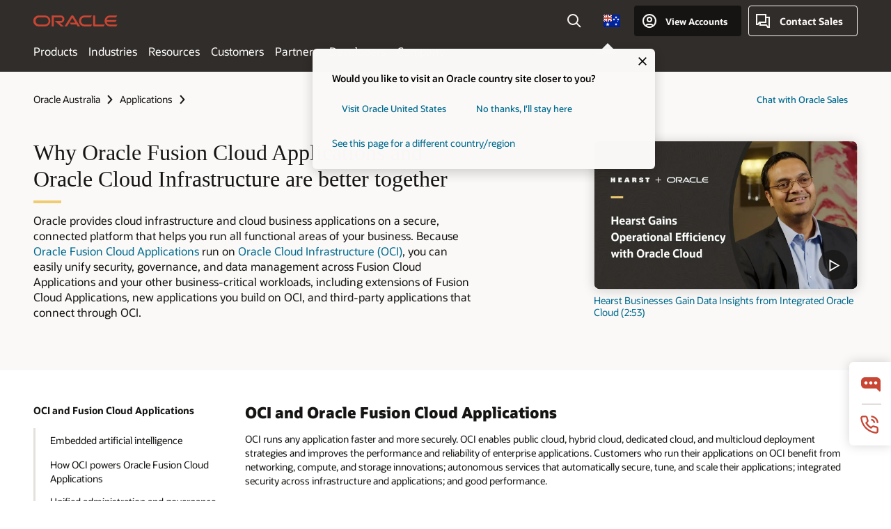

--- FILE ---
content_type: text/html; charset=UTF-8
request_url: https://www.oracle.com/au/applications/cloud-apps-on-oci/
body_size: 18668
content:
<!DOCTYPE html>
<html lang="en-AU" class="no-js"><!-- start : Framework/Redwood2 -->
<!-- start : ocom/common/global/components/framework/head -->
<head>
<!-- start : ocom/common/global/components/head -->
<title>Why OCI for Oracle Fusion Cloud Applications | Oracle Australia</title>
<meta name="Title" content="Why OCI for Oracle Fusion Cloud Applications | Oracle Australia">
<meta name="Description" content="Run Oracle Fusion Cloud Applications faster, more securely, and for less on OCI.">
<meta name="Keywords" content="Oracle Cloud, Oracle Infrastructure, IaaS, Security, Performance, Integration, Data, Apps, Applications, Fusion, Cloud Apps, SaaS, Software-as-a-Service, Platform, Middleware">
<meta name="siteid" content="au">
<meta name="countryid" content="AU">
<meta name="robots" content="index, follow">
<meta name="country" content="Australia">
<meta name="region" content="asia">
<meta name="Language" content="en">
<meta name="Updated Date" content="2024-05-02T21:38:16Z">
<meta name="page_type" content="Solution">
<script type="text/javascript">
var pageData = pageData || {};
//page info
pageData.pageInfo = pageData.pageInfo || {};
pageData.pageInfo.language = "en";
pageData.pageInfo.country = "Australia";
pageData.pageInfo.region = "asia";
pageData.pageInfo.pageTitle = "Why OCI for Oracle Fusion Cloud Applications";
pageData.pageInfo.description = "Run Oracle Fusion Cloud Applications faster, more securely, and for less on OCI.";
pageData.pageInfo.keywords = "Oracle Cloud, Oracle Infrastructure, IaaS, Security, Performance, Integration, Data, Apps, Applications, Fusion, Cloud Apps, SaaS, Software-as-a-Service, Platform, Middleware";
pageData.pageInfo.siteId = "au";
pageData.pageInfo.countryId = "AU";
pageData.pageInfo.updatedDate = "2024-05-02T21:38:16Z";
</script>
<!-- start : ocom/common/global/components/seo-taxonomy-meta-data-->
<script type="text/javascript">
var pageData = pageData || {};
//taxonmy
pageData.taxonomy = pageData.taxonomy || {};
pageData.taxonomy.productServices = [];
pageData.taxonomy.industry = [];
pageData.taxonomy.region = [];
pageData.taxonomy.contentType = [];
pageData.taxonomy.buyersJourney = [];
pageData.taxonomy.revenue = [];
pageData.taxonomy.title = [];
pageData.taxonomy.audience = [];
pageData.taxonomy.persona = [];
</script>
<!-- end : ocom/common/global/components/seo-taxonomy-meta-data-->
<!-- start : ocom/common/global/components/social-media-meta-tags --><!-- F13v0 -->
<meta property="og:title" content="Why OCI for Oracle Fusion Cloud Applications"/>
<meta property="og:description" content="Run Oracle Fusion Cloud Applications faster, more securely, and for less on OCI."/>
<meta property="og:image" content="https://www.oracle.com/a/ocom/img/social-og-bsa-mern-stack-1200x628.jpg"/>
<!-- /F13v0 -->
<!-- F13v1 -->
<meta name="twitter:card" content="summary">
<meta name="twitter:title" content="Why OCI for Oracle Fusion Cloud Applications">
<meta name="twitter:description" content="Run Oracle Fusion Cloud Applications faster, more securely, and for less on OCI.">
<meta name="twitter:image" content="https://www.oracle.com/a/ocom/img/social-og-bsa-mern-stack-1200x1200.jpg">
<!-- /F13v1 -->
<!-- end : ocom/common/global/components/social-media-meta-tags -->
<!-- start : ocom/common/global/components/seo-hreflang-meta-tags --><link rel="canonical" href="https://www.oracle.com/au/applications/cloud-apps-on-oci/" />
<link rel="alternate" hreflang="en-US" href="https://www.oracle.com/applications/cloud-apps-on-oci/" />
<link rel="alternate" hreflang="pt-BR" href="https://www.oracle.com/br/applications/cloud-apps-on-oci/" />
<link rel="alternate" hreflang="zh-CN" href="https://www.oracle.com/cn/applications/cloud-apps-on-oci/" />
<link rel="alternate" hreflang="de-DE" href="https://www.oracle.com/de/applications/cloud-apps-on-oci/" />
<link rel="alternate" hreflang="fr-FR" href="https://www.oracle.com/fr/applications/cloud-apps-on-oci/" />
<link rel="alternate" hreflang="en-IN" href="https://www.oracle.com/in/applications/cloud-apps-on-oci/" />
<link rel="alternate" hreflang="ja-JP" href="https://www.oracle.com/jp/applications/cloud-apps-on-oci/" />
<link rel="alternate" hreflang="en-GB" href="https://www.oracle.com/uk/applications/cloud-apps-on-oci/" />
<link rel="alternate" hreflang="en-AE" href="https://www.oracle.com/ae/applications/cloud-apps-on-oci/" />
<link rel="alternate" hreflang="ar-AE" href="https://www.oracle.com/ae-ar/applications/cloud-apps-on-oci/" />
<link rel="alternate" hreflang="es-AR" href="https://www.oracle.com/latam/applications/cloud-apps-on-oci/"/>
<link rel="alternate" hreflang="en-AU" href="https://www.oracle.com/au/applications/cloud-apps-on-oci/" />
<link rel="alternate" hreflang="en-CA" href="https://www.oracle.com/ca-en/applications/cloud-apps-on-oci/" />
<link rel="alternate" hreflang="fr-CA" href="https://www.oracle.com/ca-fr/applications/cloud-apps-on-oci/" />
<link rel="alternate" hreflang="de-CH" href="https://www.oracle.com/de/applications/cloud-apps-on-oci/"/>
<link rel="alternate" hreflang="fr-CH" href="https://www.oracle.com/fr/applications/cloud-apps-on-oci/"/>
<link rel="alternate" hreflang="es-CL" href="https://www.oracle.com/latam/applications/cloud-apps-on-oci/"/>
<link rel="alternate" hreflang="es-CO" href="https://www.oracle.com/latam/applications/cloud-apps-on-oci/"/>
<link rel="alternate" hreflang="es-ES" href="https://www.oracle.com/es/applications/cloud-apps-on-oci/" />
<link rel="alternate" hreflang="en-HK" href="https://www.oracle.com/apac/applications/cloud-apps-on-oci/"/>
<link rel="alternate" hreflang="it-IT" href="https://www.oracle.com/it/applications/cloud-apps-on-oci/" />
<link rel="alternate" hreflang="ko-KR" href="https://www.oracle.com/kr/applications/cloud-apps-on-oci/" />
<link rel="alternate" hreflang="es-MX" href="https://www.oracle.com/latam/applications/cloud-apps-on-oci/"/>
<link rel="alternate" hreflang="nl-NL" href="https://www.oracle.com/nl/applications/cloud-apps-on-oci/" />
<link rel="alternate" hreflang="en-SA" href="https://www.oracle.com/sa/applications/cloud-apps-on-oci/" />
<link rel="alternate" hreflang="ar-SA" href="https://www.oracle.com/sa-ar/applications/cloud-apps-on-oci/" />
<link rel="alternate" hreflang="en-SG" href="https://www.oracle.com/asean/applications/cloud-apps-on-oci/"/>
<link rel="alternate" hreflang="zh-TW" href="https://www.oracle.com/tw/applications/cloud-apps-on-oci/" />
<link rel="alternate" hreflang="cs-CZ" href="https://www.oracle.com/europe/applications/cloud-apps-on-oci/"/>
<link rel="alternate" hreflang="en-ID" href="https://www.oracle.com/asean/applications/cloud-apps-on-oci/"/>
<link rel="alternate" hreflang="en-IE" href="https://www.oracle.com/europe/applications/cloud-apps-on-oci/"/>
<link rel="alternate" hreflang="en-IL" href="https://www.oracle.com/il-en/applications/cloud-apps-on-oci/" />
<link rel="alternate" hreflang="en-MY" href="https://www.oracle.com/asean/applications/cloud-apps-on-oci/"/>
<link rel="alternate" hreflang="es-PE" href="https://www.oracle.com/latam/applications/cloud-apps-on-oci/"/>
<link rel="alternate" hreflang="en-PH" href="https://www.oracle.com/asean/applications/cloud-apps-on-oci/"/>
<link rel="alternate" hreflang="pl-PL" href="https://www.oracle.com/pl/applications/cloud-apps-on-oci/" />
<link rel="alternate" hreflang="pt-PT" href="https://www.oracle.com/europe/applications/cloud-apps-on-oci/"/>
<link rel="alternate" hreflang="ro-RO" href="https://www.oracle.com/europe/applications/cloud-apps-on-oci/"/>
<link rel="alternate" hreflang="sv-SE" href="https://www.oracle.com/se/applications/cloud-apps-on-oci/" />
<link rel="alternate" hreflang="tr-TR" href="https://www.oracle.com/tr/applications/cloud-apps-on-oci/" />
<link rel="alternate" hreflang="en-ZA" href="https://www.oracle.com/africa/applications/cloud-apps-on-oci/"/>
<link rel="alternate" hreflang="de-AT" href="https://www.oracle.com/de/applications/cloud-apps-on-oci/"/>
<link rel="alternate" hreflang="en-BA" href="https://www.oracle.com/europe/applications/cloud-apps-on-oci/"/>
<link rel="alternate" hreflang="en-BD" href="https://www.oracle.com/apac/applications/cloud-apps-on-oci/"/>
<link rel="alternate" hreflang="en-BE" href="https://www.oracle.com/europe/applications/cloud-apps-on-oci/"/>
<link rel="alternate" hreflang="bg-BG" href="https://www.oracle.com/europe/applications/cloud-apps-on-oci/"/>
<link rel="alternate" hreflang="en-BH" href="https://www.oracle.com/middleeast/applications/cloud-apps-on-oci/"/>
<link rel="alternate" hreflang="ar-BH" href="https://www.oracle.com/middleeast-ar/applications/cloud-apps-on-oci/"/>
<link rel="alternate" hreflang="en-BZ" href="https://www.oracle.com/bz/applications/cloud-apps-on-oci/" />
<link rel="alternate" hreflang="es-CR" href="https://www.oracle.com/latam/applications/cloud-apps-on-oci/"/>
<link rel="alternate" hreflang="en-CY" href="https://www.oracle.com/europe/applications/cloud-apps-on-oci/"/>
<link rel="alternate" hreflang="da-DK" href="https://www.oracle.com/europe/applications/cloud-apps-on-oci/"/>
<link rel="alternate" hreflang="fr-DZ" href="https://www.oracle.com/africa-fr/applications/cloud-apps-on-oci/"/>
<link rel="alternate" hreflang="en-EE" href="https://www.oracle.com/europe/applications/cloud-apps-on-oci/"/>
<link rel="alternate" hreflang="en-EG" href="https://www.oracle.com/middleeast/applications/cloud-apps-on-oci/"/>
<link rel="alternate" hreflang="ar-EG" href="https://www.oracle.com/middleeast-ar/applications/cloud-apps-on-oci/"/>
<link rel="alternate" hreflang="fi-FI" href="https://www.oracle.com/europe/applications/cloud-apps-on-oci/"/>
<link rel="alternate" hreflang="en-GH" href="https://www.oracle.com/africa/applications/cloud-apps-on-oci/"/>
<link rel="alternate" hreflang="el-GR" href="https://www.oracle.com/europe/applications/cloud-apps-on-oci/"/>
<link rel="alternate" hreflang="hr-HR" href="https://www.oracle.com/europe/applications/cloud-apps-on-oci/"/>
<link rel="alternate" hreflang="hu-HU" href="https://www.oracle.com/europe/applications/cloud-apps-on-oci/"/>
<link rel="alternate" hreflang="en-JO" href="https://www.oracle.com/middleeast/applications/cloud-apps-on-oci/"/>
<link rel="alternate" hreflang="ar-JO" href="https://www.oracle.com/middleeast-ar/applications/cloud-apps-on-oci/"/>
<link rel="alternate" hreflang="en-KE" href="https://www.oracle.com/africa/applications/cloud-apps-on-oci/"/>
<link rel="alternate" hreflang="en-KW" href="https://www.oracle.com/middleeast/applications/cloud-apps-on-oci/"/>
<link rel="alternate" hreflang="ar-KW" href="https://www.oracle.com/middleeast-ar/applications/cloud-apps-on-oci/"/>
<link rel="alternate" hreflang="en-LK" href="https://www.oracle.com/apac/applications/cloud-apps-on-oci/"/>
<link rel="alternate" hreflang="en-LU" href="https://www.oracle.com/europe/applications/cloud-apps-on-oci/"/>
<link rel="alternate" hreflang="lv-LV" href="https://www.oracle.com/europe/applications/cloud-apps-on-oci/"/>
<link rel="alternate" hreflang="fr-MA" href="https://www.oracle.com/africa-fr/applications/cloud-apps-on-oci/"/>
<link rel="alternate" hreflang="en-NG" href="https://www.oracle.com/africa/applications/cloud-apps-on-oci/"/>
<link rel="alternate" hreflang="no-NO" href="https://www.oracle.com/europe/applications/cloud-apps-on-oci/"/>
<link rel="alternate" hreflang="en-NZ" href="https://www.oracle.com/nz/applications/cloud-apps-on-oci/" />
<link rel="alternate" hreflang="en-QA" href="https://www.oracle.com/middleeast/applications/cloud-apps-on-oci/"/>
<link rel="alternate" hreflang="ar-QA" href="https://www.oracle.com/middleeast-ar/applications/cloud-apps-on-oci/"/>
<link rel="alternate" hreflang="sr-RS" href="https://www.oracle.com/europe/applications/cloud-apps-on-oci/"/>
<link rel="alternate" hreflang="sl-SI" href="https://www.oracle.com/europe/applications/cloud-apps-on-oci/"/>
<link rel="alternate" hreflang="sk-SK" href="https://www.oracle.com/europe/applications/cloud-apps-on-oci/"/>
<link rel="alternate" hreflang="fr-SN" href="https://www.oracle.com/africa-fr/applications/cloud-apps-on-oci/"/>
<link rel="alternate" hreflang="en-TH" href="https://www.oracle.com/asean/applications/cloud-apps-on-oci/"/>
<link rel="alternate" hreflang="uk-UA" href="https://www.oracle.com/ua/applications/cloud-apps-on-oci/" />
<link rel="alternate" hreflang="es-UY" href="https://www.oracle.com/latam/applications/cloud-apps-on-oci/"/>
<link rel="alternate" hreflang="en-VN" href="https://www.oracle.com/asean/applications/cloud-apps-on-oci/"/>
<link rel="alternate" hreflang="lt-LT" href="https://www.oracle.com/lt/applications/cloud-apps-on-oci/" />
<meta name="altpages" content="br,cn,de,fr,in,jp,uk,ae,ae-ar,ar,au,ca-en,ca-fr,ch-de,ch-fr,cl,co,es,hk,it,kr,mx,nl,sa,sa-ar,sg,tw,cz,id,ie,il-en,my,pe,ph,pl,pt,ro,se,tr,za,at,ba,bd,be,bg,bh,bh-ar,bz,cr,cy,dk,dz,ee,eg,eg-ar,fi,gh,gr,hr,hu,jo,jo-ar,ke,kw,kw-ar,lk,lu,lv,ma,ng,no,nz,qa,qa-ar,rs,si,sk,sn,th,ua,uy,vn,lt">
<script type="text/javascript">
var pageData = pageData || {};
//page info
pageData.pageInfo = pageData.pageInfo || {};
pageData.pageInfo.altPages = "br,cn,de,fr,in,jp,uk,ae,ae-ar,ar,au,ca-en,ca-fr,ch-de,ch-fr,cl,co,es,hk,it,kr,mx,nl,sa,sa-ar,sg,tw,cz,id,ie,il-en,my,pe,ph,pl,pt,ro,se,tr,za,at,ba,bd,be,bg,bh,bh-ar,bz,cr,cy,dk,dz,ee,eg,eg-ar,fi,gh,gr,hr,hu,jo,jo-ar,ke,kw,kw-ar,lk,lu,lv,ma,ng,no,nz,qa,qa-ar,rs,si,sk,sn,th,ua,uy,vn,lt";
</script>
<!-- end : ocom/common/global/components/seo-hreflang-meta-tags -->
<!-- end : ocom/common/global/components/head -->
<meta name="viewport" content="width=device-width, initial-scale=1">
<meta http-equiv="Content-Type" content="text/html; charset=utf-8">
<!-- start : ocom/common/global/components/framework/layoutAssetHeadInfo -->
<!-- Container/Display Start -->
<!-- BEGIN: oWidget_C/_Raw-Text/Display -->
<link rel="dns-prefetch" href="https://dc.oracleinfinity.io" crossOrigin="anonymous" />
<link rel="dns-prefetch" href="https://oracle.112.2o7.net" crossOrigin="anonymous" />
<link rel="dns-prefetch" href="https://s.go-mpulse.net" crossOrigin="anonymous" />
<link rel="dns-prefetch" href="https://c.go-mpulse.net" crossOrigin="anonymous" />
<link rel="preconnect" href="https://tms.oracle.com/" crossOrigin="anonymous" />
<link rel="preconnect" href="https://tags.tiqcdn.com/" crossOrigin="anonymous" />
<link rel="preconnect" href="https://consent.trustarc.com" crossOrigin="anonymous" />
<link rel="preconnect" href="https://d.oracleinfinity.io" crossOrigin="anonymous" />
<link rel="preload" href="https://www.oracle.com/asset/web/fonts/oraclesansvf.woff2" as="font" crossOrigin="anonymous" type="font/woff2" />
<link rel="preload" href="https://www.oracle.com/asset/web/fonts/redwoodicons.woff2" as="font" crossorigin="anonymous" type="font/woff2">
<!-- END: oWidget_C/_Raw-Text/Display -->
<!-- Container/Display end -->
<!-- Container/Display Start -->
<!-- BEGIN: oWidget_C/_Raw-Text/Display -->
<!-- BEGIN CSS/JS -->
<style>
body{margin:0}
.f20w1 > section{opacity:0;filter:opacity(0%)}
.f20w1 > div{opacity:0;filter:opacity(0%)}
.f20w1 > nav{opacity:0;filter:opacity(0%)}
</style>
<script>
!function(){
var d=document.documentElement;d.className=d.className.replace(/no-js/,'js');
if(document.location.href.indexOf('betamode=') > -1) document.write('<script src="/asset/web/js/ocom-betamode.js"><\/script>');
}();
</script>
<link data-wscss href="/asset/web/css/redwood-base.css" rel="preload" as="style" onload="this.rel='stylesheet';" onerror="this.rel='stylesheet'">
<link data-wscss href="/asset/web/css/redwood-styles.css" rel="preload" as="style" onload="this.rel='stylesheet';" onerror="this.rel='stylesheet'">
<noscript>
<link href="/asset/web/css/redwood-base.css" rel="stylesheet">
<link href="/asset/web/css/redwood-styles.css" rel="stylesheet">
</noscript>
<link data-wsjs data-reqjq href="/asset/web/js/redwood-base.js" rel="preload" as="script">
<link data-wsjs data-reqjq href="/asset/web/js/redwood-lib.js" rel="preload" as="script">
<script data-wsjs src="/asset/web/js/jquery-min.js" async onload="$('head link[data-reqjq][rel=preload]').each(function(){var a = document.createElement('script');a.async=false;a.src=$(this).attr('href');this.parentNode.insertBefore(a, this);});$(function(){$('script[data-reqjq][data-src]').each(function(){this.async=true;this.src=$(this).data('src');});});"></script>
<!-- END CSS/JS -->
<!-- END: oWidget_C/_Raw-Text/Display -->
<!-- Container/Display end -->
<!-- Container/Display Start -->
<!-- BEGIN: oWidget_C/_Raw-Text/Display -->
<!-- www-us HeadAdminContainer -->
<link rel="icon" href="https://www.oracle.com/asset/web/favicons/favicon-32.png" sizes="32x32">
<link rel="icon" href="https://www.oracle.com/asset/web/favicons/favicon-128.png" sizes="128x128">
<link rel="icon" href="https://www.oracle.com/asset/web/favicons/favicon-192.png" sizes="192x192">
<link rel="apple-touch-icon" href="https://www.oracle.com/asset/web/favicons/favicon-120.png" sizes="120x120">
<link rel="apple-touch-icon" href="https://www.oracle.com/asset/web/favicons/favicon-152.png" sizes="152x152">
<link rel="apple-touch-icon" href="https://www.oracle.com/asset/web/favicons/favicon-180.png" sizes="180x180">
<meta name="msapplication-TileColor" content="#fcfbfa"/>
<meta name="msapplication-square70x70logo" content="favicon-128.png"/>
<meta name="msapplication-square150x150logo" content="favicon-270.png"/>
<meta name="msapplication-TileImage" content="favicon-270.png"/>
<meta name="msapplication-config" content="none"/>
<meta name="referrer" content="no-referrer-when-downgrade"/>
<style>
#oReactiveChatContainer1 { display:none;}
</style>
<!--Tealium embed code Start -->
<script src="https://tms.oracle.com/main/prod/utag.sync.js"></script>
<!-- Loading script asynchronously -->
<script type="text/javascript">
(function(a,b,c,d){
if(location.href.indexOf("tealium=dev") == -1) {
a='https://tms.oracle.com/main/prod/utag.js';
} else {
a='https://tms.oracle.com/main/dev/utag.js';
}
b=document;c='script';d=b.createElement(c);d.src=a;d.type='text/java'+c;d.async=true;
a=b.getElementsByTagName(c)[0];a.parentNode.insertBefore(d,a);
})();
</script>
<!--Tealium embed code End-->
<!-- END: oWidget_C/_Raw-Text/Display -->
<!-- Container/Display end -->
<!-- end : ocom/common/global/components/framework/layoutAssetHeadInfo -->

<script>(window.BOOMR_mq=window.BOOMR_mq||[]).push(["addVar",{"rua.upush":"false","rua.cpush":"false","rua.upre":"false","rua.cpre":"false","rua.uprl":"false","rua.cprl":"false","rua.cprf":"false","rua.trans":"SJ-585d3ff4-bb2e-4d31-a068-d309391d43bf","rua.cook":"false","rua.ims":"false","rua.ufprl":"false","rua.cfprl":"true","rua.isuxp":"false","rua.texp":"norulematch","rua.ceh":"false","rua.ueh":"false","rua.ieh.st":"0"}]);</script>
                              <script>!function(e){var n="https://s.go-mpulse.net/boomerang/";if("False"=="True")e.BOOMR_config=e.BOOMR_config||{},e.BOOMR_config.PageParams=e.BOOMR_config.PageParams||{},e.BOOMR_config.PageParams.pci=!0,n="https://s2.go-mpulse.net/boomerang/";if(window.BOOMR_API_key="DXNLE-YBWWY-AR74T-WMD99-77VRA",function(){function e(){if(!o){var e=document.createElement("script");e.id="boomr-scr-as",e.src=window.BOOMR.url,e.async=!0,i.parentNode.appendChild(e),o=!0}}function t(e){o=!0;var n,t,a,r,d=document,O=window;if(window.BOOMR.snippetMethod=e?"if":"i",t=function(e,n){var t=d.createElement("script");t.id=n||"boomr-if-as",t.src=window.BOOMR.url,BOOMR_lstart=(new Date).getTime(),e=e||d.body,e.appendChild(t)},!window.addEventListener&&window.attachEvent&&navigator.userAgent.match(/MSIE [67]\./))return window.BOOMR.snippetMethod="s",void t(i.parentNode,"boomr-async");a=document.createElement("IFRAME"),a.src="about:blank",a.title="",a.role="presentation",a.loading="eager",r=(a.frameElement||a).style,r.width=0,r.height=0,r.border=0,r.display="none",i.parentNode.appendChild(a);try{O=a.contentWindow,d=O.document.open()}catch(_){n=document.domain,a.src="javascript:var d=document.open();d.domain='"+n+"';void(0);",O=a.contentWindow,d=O.document.open()}if(n)d._boomrl=function(){this.domain=n,t()},d.write("<bo"+"dy onload='document._boomrl();'>");else if(O._boomrl=function(){t()},O.addEventListener)O.addEventListener("load",O._boomrl,!1);else if(O.attachEvent)O.attachEvent("onload",O._boomrl);d.close()}function a(e){window.BOOMR_onload=e&&e.timeStamp||(new Date).getTime()}if(!window.BOOMR||!window.BOOMR.version&&!window.BOOMR.snippetExecuted){window.BOOMR=window.BOOMR||{},window.BOOMR.snippetStart=(new Date).getTime(),window.BOOMR.snippetExecuted=!0,window.BOOMR.snippetVersion=12,window.BOOMR.url=n+"DXNLE-YBWWY-AR74T-WMD99-77VRA";var i=document.currentScript||document.getElementsByTagName("script")[0],o=!1,r=document.createElement("link");if(r.relList&&"function"==typeof r.relList.supports&&r.relList.supports("preload")&&"as"in r)window.BOOMR.snippetMethod="p",r.href=window.BOOMR.url,r.rel="preload",r.as="script",r.addEventListener("load",e),r.addEventListener("error",function(){t(!0)}),setTimeout(function(){if(!o)t(!0)},3e3),BOOMR_lstart=(new Date).getTime(),i.parentNode.appendChild(r);else t(!1);if(window.addEventListener)window.addEventListener("load",a,!1);else if(window.attachEvent)window.attachEvent("onload",a)}}(),"".length>0)if(e&&"performance"in e&&e.performance&&"function"==typeof e.performance.setResourceTimingBufferSize)e.performance.setResourceTimingBufferSize();!function(){if(BOOMR=e.BOOMR||{},BOOMR.plugins=BOOMR.plugins||{},!BOOMR.plugins.AK){var n="true"=="true"?1:0,t="",a="amlwjfyccdufo2lpprua-f-e73fcde22-clientnsv4-s.akamaihd.net",i="false"=="true"?2:1,o={"ak.v":"39","ak.cp":"82485","ak.ai":parseInt("604074",10),"ak.ol":"0","ak.cr":8,"ak.ipv":4,"ak.proto":"h2","ak.rid":"12af903e","ak.r":44331,"ak.a2":n,"ak.m":"dscx","ak.n":"essl","ak.bpcip":"3.23.100.0","ak.cport":36270,"ak.gh":"23.33.23.7","ak.quicv":"","ak.tlsv":"tls1.3","ak.0rtt":"","ak.0rtt.ed":"","ak.csrc":"-","ak.acc":"","ak.t":"1768914024","ak.ak":"hOBiQwZUYzCg5VSAfCLimQ==/j7OqTrTCWn0ywTh7uH15GrtEkgiTgaA+yBwoTnViFtjxfP2ojw2Wad1qMRyD0idU6Z9pXOy+ayCbqYwLLlU8vj1Q9qjGtINSWe4SN1x0O8m2gygY2bLCqM0ZMHqLR14Dp0RZGCwGqHDQA/nvNTdSKgzGcCJcRw6f9vxG+AW2ZZDAyYRLPIW6IwACN6yQn5CO6A8EIpScE6mDEqvkcNJ5wcbas6+6o98eAhgGj8uQR48hNOSlK3a6MmVrESRGvEquCn+ii6Rdu6S/ro9K4A56CsMGxvwN9LMdzRa4QeYBjjmEPUa247pYjBl/swvQx87JA3QMTXytIkuQBw+zHZFgc4nRN2v6c5XP6igrKIrAgk9IX81V7mYdBRvBVaZhm9cZbvJQtclY/f9Uyjk25wNJ90Rd12cEVdEsyKq6rUdjhw=","ak.pv":"517","ak.dpoabenc":"","ak.tf":i};if(""!==t)o["ak.ruds"]=t;var r={i:!1,av:function(n){var t="http.initiator";if(n&&(!n[t]||"spa_hard"===n[t]))o["ak.feo"]=void 0!==e.aFeoApplied?1:0,BOOMR.addVar(o)},rv:function(){var e=["ak.bpcip","ak.cport","ak.cr","ak.csrc","ak.gh","ak.ipv","ak.m","ak.n","ak.ol","ak.proto","ak.quicv","ak.tlsv","ak.0rtt","ak.0rtt.ed","ak.r","ak.acc","ak.t","ak.tf"];BOOMR.removeVar(e)}};BOOMR.plugins.AK={akVars:o,akDNSPreFetchDomain:a,init:function(){if(!r.i){var e=BOOMR.subscribe;e("before_beacon",r.av,null,null),e("onbeacon",r.rv,null,null),r.i=!0}return this},is_complete:function(){return!0}}}}()}(window);</script></head><!-- end : ocom/common/global/components/framework/head -->
<!-- start : ocom/common/global/components/redwood/layoutAssetStartBodyInfo -->
<body class="f20 f20v0 rwtheme-neutral">
<!-- Container/Display Start -->
<!-- BEGIN: oWidget_C/_Raw-Text/Display -->
<!-- www-us StartBodyAdminContainer -->
<!-- END: oWidget_C/_Raw-Text/Display -->
<!-- Container/Display end -->
<div class="f20w1">
<!-- Dispatcher:null -->
<!-- BEGIN: oWidget_C/_Raw-Text/Display -->
<!-- U30v3 -->
<style>
#u30{opacity:1 !important;filter:opacity(100%) !important;position:sticky;top:0}
.u30v3{background:#3a3632;height:50px;overflow:hidden;border-top:5px solid #3a3632;border-bottom:5px solid #3a3632}
#u30nav,#u30tools{visibility:hidden}
.u30v3 #u30logo {width:121px;height: 44px;display: inline-flex;justify-content: flex-start;}
#u30:not(.u30mobile) .u30-oicn-mobile,#u30.u30mobile .u30-oicn{display:none}
#u30logo svg{height:auto;align-self:center}
.u30brand{height:50px;display:flex;flex-direction:column;justify-content:center;align-items:flex-start;max-width:1344px;padding:0 48px;margin:0 auto}
.u30brandw1{display:flex;flex-direction:row;color:#fff;text-decoration:none;align-items:center}
@media (max-width:1024px){.u30brand{padding:0 24px}}
#u30skip2,#u30skip2content{transform:translateY(-100%);position:fixed}
.rtl #u30{direction:rtl}
</style>
<section id="u30" class="u30 u30v3 pause searchv2" data-trackas="header">
<div id="u30skip2" aria-expanded="false" tabindex="-1">
<ul>
<li><a id="u30acc" href="/au/corporate/accessibility/">Click to view our Accessibility Policy</a></li>
<li><a id="u30skip2c" href="#maincontent">Skip to content</a></li>
</ul>
</div>
<div class="u30w1 cwidth" id="u30w1">
<div id="u30brand" class="u30brand">
<div class="u30brandw1">
<a id="u30btitle" href="/au/index.html" data-lbl="logo" aria-label="Home">
<div id="u30logo">
<svg class="u30-oicn-mobile" xmlns="http://www.w3.org/2000/svg" width="32" height="21" viewBox="0 0 32 21"><path fill="#C74634" d="M9.9,20.1c-5.5,0-9.9-4.4-9.9-9.9c0-5.5,4.4-9.9,9.9-9.9h11.6c5.5,0,9.9,4.4,9.9,9.9c0,5.5-4.4,9.9-9.9,9.9H9.9 M21.2,16.6c3.6,0,6.4-2.9,6.4-6.4c0-3.6-2.9-6.4-6.4-6.4h-11c-3.6,0-6.4,2.9-6.4,6.4s2.9,6.4,6.4,6.4H21.2"/></svg>
<svg class="u30-oicn" xmlns="http://www.w3.org/2000/svg"  width="231" height="30" viewBox="0 0 231 30" preserveAspectRatio="xMinYMid"><path fill="#C74634" d="M99.61,19.52h15.24l-8.05-13L92,30H85.27l18-28.17a4.29,4.29,0,0,1,7-.05L128.32,30h-6.73l-3.17-5.25H103l-3.36-5.23m69.93,5.23V0.28h-5.72V27.16a2.76,2.76,0,0,0,.85,2,2.89,2.89,0,0,0,2.08.87h26l3.39-5.25H169.54M75,20.38A10,10,0,0,0,75,.28H50V30h5.71V5.54H74.65a4.81,4.81,0,0,1,0,9.62H58.54L75.6,30h8.29L72.43,20.38H75M14.88,30H32.15a14.86,14.86,0,0,0,0-29.71H14.88a14.86,14.86,0,1,0,0,29.71m16.88-5.23H15.26a9.62,9.62,0,0,1,0-19.23h16.5a9.62,9.62,0,1,1,0,19.23M140.25,30h17.63l3.34-5.23H140.64a9.62,9.62,0,1,1,0-19.23h16.75l3.38-5.25H140.25a14.86,14.86,0,1,0,0,29.71m69.87-5.23a9.62,9.62,0,0,1-9.26-7h24.42l3.36-5.24H200.86a9.61,9.61,0,0,1,9.26-7h16.76l3.35-5.25h-20.5a14.86,14.86,0,0,0,0,29.71h17.63l3.35-5.23h-20.6" transform="translate(-0.02 0)" /></svg>
</div>
</a>
</div>
</div>
<div id="u30nav" class="u30nav" data-closetxt="Close Menu" data-trackas="menu">
<nav id="u30navw1" aria-label="Main">
<button data-navtarget="products" aria-controls="products" aria-expanded="false" class="u30navitem">Products</button>
<button data-navtarget="industries" aria-controls="industries" aria-expanded="false" class="u30navitem">Industries</button>
<button data-navtarget="resources" aria-controls="resources" aria-expanded="false" class="u30navitem">Resources</button>
<button data-navtarget="customers" aria-controls="customers" aria-expanded="false" class="u30navitem">Customers</button>
<button data-navtarget="partners" aria-controls="partners" aria-expanded="false" class="u30navitem">Partners</button>
<button data-navtarget="developers" aria-controls="developers" aria-expanded="false" class="u30navitem">Developers</button>
<button data-navtarget="company" aria-controls="company" aria-expanded="false" class="u30navitem">Company</button>
</nav>
</div>
<div id="u30tools" class="u30tools">
<div id="u30search">
<div id="u30searchw1">
<div id="u30searchw2">
<form name="u30searchForm" id="u30searchForm" data-contentpaths="/content/Web/Shared/Auto-Suggest Panel Event" method="get" action="https://search.oracle.com/au/results">
<div class="u30s1">
<button id="u30closesearch" aria-label="Close Search" type="button">
<span>Close Search</span>
<svg width="9" height="14" viewBox="0 0 9 14" fill="none" xmlns="http://www.w3.org/2000/svg"><path d="M8 13L2 7L8 1" stroke="#161513" stroke-width="2"/></svg>
</button>
<span class="u30input">
<div class="u30inputw1">
<input id="u30input" name="q" value="" type="text" placeholder="Search" autocomplete="off" aria-autocomplete="both" aria-label="Search Oracle.com" role="combobox" aria-expanded="false" aria-haspopup="listbox" aria-controls="u30searchw3">
</div>
<input type="hidden" name="size" value="10">
<input type="hidden" name="page" value="1">
<input type="hidden" name="tab" value="all">
<span id="u30searchw3title" class="u30visually-hidden">Search Oracle.com</span>
<div id="u30searchw3" data-pagestitle="SUGGESTED LINKS" data-autosuggesttitle="SUGGESTED SEARCHES" data-allresultstxt="All results for" data-allsearchpath="https://search.oracle.com/au/results?q=u30searchterm&size=10&page=1&tab=all" role="listbox" aria-labelledby="u30searchw3title">
<ul id="u30quicklinks" class="autocomplete-items" role="group" aria-labelledby="u30quicklinks-title">
<li role="presentation" class="u30auto-title" id="u30quicklinks-title">QUICK LINKS</li>
<li role="option"><a href="/au/cloud/" data-lbl="quick-links:oci">Oracle Cloud Infrastructure</a></li>
<li role="option"><a href="/au/applications/" data-lbl="quick-links:applications">Oracle Fusion Cloud Applications</a></li>
<li role="option"><a href="/au/database/technologies/" data-lbl="quick-links:database">Oracle Database</a></li>
<li role="option"><a href="/au/java/technologies/downloads/" data-lbl="quick-links:download-java">Download Java</a></li>
<li role="option"><a href="/au/careers/" data-lbl="quick-links:careers">Careers at Oracle</a></li>
</ul>
</div>
<span class="u30submit">
<input class="u30searchbttn" type="submit" value="Submit Search">
</span>
<button id="u30clear" type="reset" aria-label="Clear Search">
<svg width="20" height="20" viewBox="0 0 20 20" aria-hidden="true" fill="none" xmlns="http://www.w3.org/2000/svg"><path d="M7 7L13 13M7 13L13 7M19 10C19 14.9706 14.9706 19 10 19C5.02944 19 1 14.9706 1 10C1 5.02944 5.02944 1 10 1C14.9706 1 19 5.02944 19 10Z" stroke="#161513" stroke-width="2"/></svg>
</button>
</span>
</div>
</form>
<div id="u30announce" data-alerttxt="suggestions found to navigate use up and down arrows" class="u30visually-hidden" aria-live="polite"></div>
</div>
</div>
<button class="u30searchBtn" id="u30searchBtn" type="button" aria-label="Open Search Field" aria-expanded="false">
<span>Search</span>
<svg xmlns="http://www.w3.org/2000/svg" viewBox="0 0 24 24" width="24" height="24"><path d="M15,15l6,6M17,10a7,7,0,1,1-7-7A7,7,0,0,1,17,10Z"/></svg>
</button>
</div>
<!-- ACS -->
<span id="ac-flag">
<a class="flag-focus" href="/au/countries-list.html#countries" data-ajax="true" rel="lightbox" role="button">
<span class="sr-only">Country</span>
<img class="flag-image" src="" alt=""/>
<svg class="default-globe" alt="Country" width="20" height="20" viewBox="0 0 20 20" fill="none" xmlns="http://www.w3.org/2000/svg" xmlns:xlink="http://www.w3.org/1999/xlink">
<rect width="20" height="20" fill="url(#pattern0)"/>
<defs>
<pattern id="pattern0" patternContentUnits="objectBoundingBox" width="1" height="1">
<use xlink:href="#image0_1_1830" transform="translate(-0.166667 -0.166667) scale(0.0138889)"/>
</pattern>
<image alt="" id="image0_1_1830" width="96" height="96" xlink:href="[data-uri]"/>
</defs>
</svg>
</a>
</span>
<!-- ACS -->
<div id="u30-profile" class="u30-profile">
<button id="u30-flyout" data-lbl="sign-in-account" aria-expanded="false">
<svg xmlns="http://www.w3.org/2000/svg" viewBox="0 0 24 24" width="24" height="24"><path d="M17,19.51A3,3,0,0,0,14,17H10a3,3,0,0,0-3,2.51m9.92,0a9,9,0,1,0-9.92,0m9.92,0a9,9,0,0,1-9.92,0M15,10a3,3,0,1,1-3-3A3,3,0,0,1,15,10Z"/></svg>
<span class="acttxt">View Accounts</span>
</button>
<div id="u30-profilew1">
<button id="u30actbck" aria-label="Close account flyout"><span class="u30actbcktxt">Back</span></button>
<div class="u30-profilew2">
<span class="u30acttitle">Cloud Account</span>
<a href="/au/cloud/sign-in.html" class="u30darkcta u30cloudbg" data-lbl="sign-in-to-cloud">Sign in to Cloud</a>
<a href="/au/cloud/free/" class="u30lightcta" data-lbl="try-free-cloud-trial">Sign Up for Free Cloud Tier</a>
</div>
<span class="u30acttitle">Oracle Account</span>
<ul class="u30l-out">
<li><a href="https://www.oracle.com/webapps/redirect/signon?nexturl=" data-lbl="profile:sign-in-account" class="u30darkcta">Sign-In</a></li>
<li><a href="https://profile.oracle.com/myprofile/account/create-account.jspx" data-lbl="profile:create-account" class="u30lightcta">Create an Account</a></li>
</ul>
<ul class="u30l-in">
<li><a href="/au/corporate/contact/help.html" data-lbl="help">Help</a></li>
<li><a href="javascript:sso_sign_out();" id="u30pfile-sout" data-lbl="signout">Sign Out</a></li>
</ul>
</div>
</div>
<div class="u30-contact">
<a href="/au/corporate/contact/" data-lbl="contact-us" title="Contact Sales"><span>Contact Sales</span></a>
</div>
<a href="/au/global-menu-v2/" id="u30ham" role="button" aria-expanded="false" aria-haspopup="true" aria-controls="u30navw1">
<svg xmlns="http://www.w3.org/2000/svg" width="24" height="24" viewBox="0 0 24 24">
<title>Menu</title>
<path d="M16,4 L2,4" class="p1"></path>
<path d="M2,12 L22,12" class="p2"></path>
<path d="M2,20 L16,20" class="p3"></path>
<path d="M0,12 L24,12" class="p4"></path>
<path d="M0,12 L24,12" class="p5"></path>
</svg>
<span>Menu</span>
</a>
</div>
</div>
<script>
var u30min = [722,352,0,0];
var u30brsz = new ResizeObserver(u30 => {
document.getElementById("u30").classList.remove("u30mobile","u30tablet","u30notitle");
let u30b = document.getElementById("u30brand").offsetWidth,
u30t = document.getElementById("u30tools").offsetWidth ;
u30v = document.getElementById("u30navw1");
u30w = document.getElementById("u30w1").offsetWidth - 48;
if((u30b + u30t) > u30min[0]){
u30min[2] = ((u30b + u30t) > 974) ? u30b + u30t + 96 : u30b + u30t + 48;
}else{
u30min[2] = u30min[0];
}
u30min[3] = ((u30b + 112) > u30min[1]) ? u30min[3] = u30b + 112 : u30min[3] = u30min[1];
u30v.classList.add("u30navchk");
u30min[2] = (u30v.lastElementChild.getBoundingClientRect().right > u30min[2]) ? Math.ceil(u30v.lastElementChild.getBoundingClientRect().right) : u30min[2];
u30v.classList.remove("u30navchk");
if(u30w <= u30min[3]){
document.getElementById("u30").classList.add("u30notitle");
}
if(u30w <= u30min[2]){
document.getElementById("u30").classList.add("u30mobile");
}
});
var u30wrsz = new ResizeObserver(u30 => {
let u30n = document.getElementById("u30navw1").getBoundingClientRect().height,
u30h = u30[0].contentRect.height;
let u30c = document.getElementById("u30").classList,
u30w = document.getElementById("u30w1").offsetWidth - 48,
u30m = "u30mobile",
u30t = "u30tablet";
if(u30c.contains("navexpand") && u30c.contains(u30m) && u30w > u30min[2]){
if(!document.querySelector("button.u30navitem.active")){
document.getElementById("u30ham").click();
}
u30c.remove(u30m);
if(document.getElementById("u30").getBoundingClientRect().height > 80){
u30c.add(u30t);
}else{
u30c.remove(u30t);
}
}else if(u30w <= u30min[2]){
if(getComputedStyle(document.getElementById("u30tools")).visibility != "hidden"){
u30c.add(u30m);
u30c.remove(u30t);
}
}else if(u30n < 30 && u30h > 80){
u30c.add(u30t);
u30c.remove(u30m);
}else if(u30n > 30){
u30c.add(u30m);
u30c.remove(u30t);
}else if(u30n < 30 && u30h <= 80){
u30c.remove(u30m);
if(document.getElementById("u30").getBoundingClientRect().height > 80){
u30c.add(u30t);
}else{
u30c.remove(u30t);
}
}
});
u30brsz.observe(document.getElementById("u30btitle"));
u30wrsz.observe(document.getElementById("u30"));
</script>
</section>
<!-- /U30v3 -->
<!-- END: oWidget_C/_Raw-Text/Display -->
<!-- end : ocom/common/global/components/redwood/layoutAssetStartBodyInfo -->
<!-- widgetType = PageTitleBannerV2 -->
<!-- ptbWidget = true -->
<!-- ptbWidget = true -->
<!-- BEGIN:  oWidget_C/PageTitleBannerV2/Display -->
<!-- RH03v2 -->
<section class="rh03 rh03v3 rw-theme-10bg" data-trackas="rh03" data-ocomid="rh03">
<div class="rh03w1 cwidth">
<div class="rh03bc">
<!--BREADCRUMBS-->
<div class="rh03bc1">
<ol>
<li><a href="https://www.oracle.com/au/index.html">Oracle Australia</a></li>
<li><a href="/au/applications/">Applications</a></li>
</ol>
</div>
<!-- breadcrumb schema -->
<!-- Display SEO Metadata -->
<script type="text/javascript">
var pageData = pageData || {};
//page info
pageData.pageInfo = pageData.pageInfo || {};
pageData.pageInfo.breadCrumbs = "Oracle Australia / Applications";
</script>
<script type="application/ld+json">
{
"@context": "https://schema.org",
"@type": "BreadcrumbList",
"itemListElement":
[
{ "@type": "ListItem", "position": 1, "name": "Oracle Australia", "item": "https://www.oracle.comhttps://www.oracle.com/au/index.html" },	{ "@type": "ListItem", "position": 2, "name": "Applications", "item": "https://www.oracle.com/au/applications/" }
]
}
</script>
<!--Call to action-->
<div class="rh03bc2">
<!-- Dispatcher:null -->
<!-- BEGIN: oWidget_C/_Raw-Text/Display -->
<div class="rh03bc2">
<div class="obttns">
<div>
<a class="ochat" data-lbl="chat" href="#chat" role="button">Chat with Oracle Sales</a>
</div>
</div>
</div>
<!-- END: oWidget_C/_Raw-Text/Display -->
</div>
</div>
<!-- Widget - 1 -->
<!-- Dispatcher:null -->
<!-- BEGIN: oWidget_C/_Raw-Text/Display -->
<div class="herotitle">
<h1 class="rwaccent">Why Oracle Fusion Cloud Applications and Oracle Cloud Infrastructure are better together</h1>
<p>Oracle provides cloud infrastructure and cloud business applications on a secure, connected platform that helps you run all functional areas of your business. Because <a href="/au/applications/" data-lbl="apps-xlnk">Oracle Fusion Cloud Applications</a> run on <a href="/au/cloud/" data-lbl="cloud-xlnk">Oracle Cloud Infrastructure (OCI)</a>, you can easily unify security, governance, and data management across Fusion Cloud Applications and your other business-critical workloads, including extensions of Fusion Cloud Applications, new applications you build on OCI, and third-party applications that connect through OCI.</p>
<div class="rh03vid">
<figure>
<div class="ytembed ytvideo ytthumbnail" data-ytid="b3JMwt3ViQo" role="button" data-trackas="rh03-lightbox" title="Watch Hearst Businesses Gain Data Insights from Integrated Oracle Cloud (2:53)" data-autoplay="1" aria-label="Hearst Businesses Gain Data Insights from Integrated Oracle Cloud video"><img src="/a/ocom/img/rh03-hearst-b3jmwt3viqo-vid.jpg" alt="" /></div>
<figcaption><a href="?ytid=b3JMwt3ViQo" rel="vbox" role="button" title="Watch Hearst Businesses Gain Data Insights from Integrated Oracle Cloud (2:53)" data-trackas="rh03-lightbox" data-autoplay="1" aria-label="Hearst Businesses Gain Data Insights from Integrated Oracle Cloud video">Hearst Businesses Gain Data Insights from Integrated Oracle Cloud (2:53)</a></figcaption>
</figure>
</div>
</div>
<!-- END: oWidget_C/_Raw-Text/Display -->
</div>
</section>
<!-- /RH03v2 -->
<!-- END:  oWidget_C/PageTitleBannerV2/Display -->
<!-- start : ocom/common/global/components/compass/related-widgets -->
<!-- Dispatcher:null -->
<!-- BEGIN: oWidget_C/_Raw-Text/Display -->
<!-- F22v0 -->
<div class="f22 f22v0 cpad" data-trackas="f22" data-ocomid="f22">
<div class="f22w1 cwidth">
<div class="f22w2 f22sidebar">
<!-- RC78v0 -->
<section class="rc78 rc78v0" data-trackas="rc78" data-ocomid="rc78" data-a11y="true">
<div class="rc78w1">
<div class="rc78w2">
<p><strong>OCI and Fusion Cloud Applications</strong></p>
<ul>
<li><a href="#embedded">Embedded artificial intelligence</a></li>
<li><a href="#powers">How OCI powers Oracle Fusion Cloud Applications</a></li>
<li><a href="#unified">Unified administration and governance</a></li>
<li><a href="#security-built-in">Built-in security</a></li>
<li><a href="#power-of-oci">Pre-built and extended application functionality</a></li>
<li><a href="#hybrid-and-multicloud">Hybrid and multicloud interoperability</a></li>
<li><a href="#automatic">Automatic technology updates</a></li>
<li><a href="#analytics">Advanced analytics</a></li>
<li><a href="#performance">Superior performance</a></li>
</ul>
</div>
</div>
</section>
<!-- /RC78v0 -->
</div>
<div class="f22w2">
<!-- RC24v0 -->
<section class="rc24 rc24v0 cpad">
<div class="rc24w1 cwidth">
<h2>OCI and Oracle Fusion Cloud Applications</h2>
<p>OCI runs any application faster and more securely. OCI enables public cloud, hybrid cloud, dedicated cloud, and multicloud deployment strategies and improves the performance and reliability of enterprise applications. Customers who run their applications on OCI benefit from networking, compute, and storage innovations; autonomous services that automatically secure, tune, and scale their applications; integrated security across infrastructure and applications; and good performance.</p>
<p>Oracle applications development team uses the OCI platform to build, enhance, and maintain Fusion Cloud Applications. This complete SaaS suite includes <a href="/au/erp/" data-lbl="xlnk">enterprise resource planning (ERP)</a>, <a href="/au/scm/" data-lbl="scm-xlnk">supply chain management</a>, <a href="/au/human-capital-management/" data-lbl="hcm-xlnk">human capital management</a>, <a href="/au/cx/" data-lbl="cx-xlnk">advertising, and customer experience</a>. More than 14,000 organizations worldwide trust Fusion Cloud Applications to run their most important operations.</p>
</div>
</section>
<!-- /RC24v0 -->
<!-- RC24v0 -->
<section class="rc24 rc24v0 cpad" id="embedded">
<div class="rc24w1 cwidth">
<h2>Embedded artificial intelligence</h2>
<p>Oracle provides comprehensive AI services and state-of-the-art generative AI innovations in our data platform and cloud applications—all on <a href="/au/ai-infrastructure/" data-lbl="ai-infrastructure-xlnk">our leading AI infrastructure</a>. Oracle’s AI offerings span the entire technology stack and are powered by industry-leading large language models (LLMs) and Oracle Cloud Infrastructure. OCI is designed to excel in the demanding scenarios of generative AI due to its high performance, low-cost GPU cluster technology and high-bandwidth RDMA network.</p>
<p>Artificial intelligence is embedded across the Fusion Cloud Applications Suite to help enterprise customers improve business performance. <a href="/au/applications/fusion-ai/" data-lbl="fusion-ai-xlnk">We design our traditional AI and generative AI capabilities</a> to help produce outcomes within the workflows that customers use every day. We also provide an extensible framework for you to add your own AI features, and we offer tight control over data security and governance.</p>
<p>With the power of OCI, LLMs, and retrieval-augmented generation, AI agents can help improve productivity by automating tasks and complex business processes. AI agents can also deliver personalized insights, content, and recommendations in the context of specific processes and in support of specialized user roles. Some examples of how agents can help your organization include: executing entire workflows, such as human-verified talent reviews; assisting with maintenance troubleshooting; and enhancing customer experience.</p>
</div>
</section>
<!-- /RC24v0 -->
<!-- RC24v1 -->
<section class="rc24 rc24v1 cpad" data-a11y="true" id="powers">
<div class="rc24w1 cwidth">
<h2>How OCI powers Oracle Fusion Cloud Applications</h2>
<div role="list" aria-labelledby="Differentiators">
<div class="rc24w2" role="listitem" id="powers">
<figure class="rc24inline-rt">
<img data-src="/a/ocom/img/rc24-oci-fusion-apps-env.webp" alt="" />
</figure>
<div class="rc24w2" role="listitem" id="unified">
<h3>Unified administration and governance</h3>
<p><a href="https://docs.oracle.com/en-us/iaas/Content/fusion-applications/overview.htm" data-lbl="fusion-applications-doc-xlnk" target="_blank">Oracle Fusion Applications Environment Management</a> is an OCI native service providing end-to-end lifecycle management of Fusion Applications environments. With Fusion Applications Environment Management available through Oracle Cloud Console, the administrative experience for Oracle Cloud Infrastructure and Fusion Applications services is unified through a single interface. Users can easily manage Oracle Fusion Cloud Applications subscription services, provision test environments, view and manage subscription mapping, enhance security, and extend Oracle Fusion Cloud Applications functionality.</p>
<ul class="obullets">
<li>View all Oracle Cloud Infrastructure and Oracle Fusion Applications services through a single pane of glass</li>
<li>Onboard quickly with streamlined order-to-provisioning processing using OCI native subscription, tenancy, and organization management features</li>
<li>Self-service provision new test, dev, and production environments in minutes, keeping pace with the speed of change your organization demands</li>
<li>Manage OCI services that are integrated and preconfigured with Fusion Applications environments, such as integration services, Oracle Digital Assistant, Oracle Visual Builder Studio, and Oracle Developer Studio</li>
<li>Access OCI native security services and platform features including Identity, accounts management (subscription, invoice, and usage), Tagging, Search, Audit, Events, announcements, and Compliance Documents</li>
</ul>
</div>
<div class="rc24w2" role="listitem" id="security-built-in">
<h3>Built-in security</h3>
<p>Security is embedded in every layer of Oracle Cloud, including infrastructure and applications, to offer continuous and seamless protection. <a href="/au/security/cloud-security/" data-lbl="cloud-security-xlnk">Oracle security services</a> are simple, prescriptive, and integrated, reducing complexity and enabling you to focus more on your business. With autonomous services, you have machine learning (ML)–driven automation that helps you lower the risk and cost of vulnerabilities introduced by human error.</p>
<p>Oracle Security services provides you:</p>
<ul class="obullets">
<li>A consistent way for you to manage access control to infrastructure, core services, and applications</li>
<li>Automation to help you detect and remediate misconfiguration, policy breaches, and suspicious activity</li>
<li>Help with protecting your data and applications from malicious and unwanted internet traffic with added layers of security such as <a href="/au/security/cloud-security/web-application-firewall/" data-lbl="firewall-xlnk">Web Application Firewall</a></li>
<li>An enhanced security posture with OCI services, such as Oracle Cloud Infrastructure <a href="/au/security/cloud-security/key-management/" data-lbl="key-management-xlnk">(OCI) Vault</a> with Key Management Service, Oracle Managed Access, <a href="/au/security/database-security/data-masking/" data-lbl="data-masking-xlnk">Oracle Data Masking</a>, <a href="/au/security/cloud-security/cloud-guard/" data-lbl="cloud-guard-xlnk">Oracle Cloud Guard</a>, and Virtual Private Network available with Oracle Fusion Applications Environments Management</li>
</ul>
</div>
<div class="rc24w2" role="listitem" id="power-of-oci">
<h3>Pre-built and extended application functionality</h3>
<p>As the only cloud provider focusing on infrastructure and applications, Oracle Cloud provides a unified platform that makes it easier for organizations to access and manage applications across all areas of their business, connect and extend applications, and create new applications. With Oracle Cloud, you can:</p>
<ul class="obullets">
<li>Reduce IT cost and complexity, lowering your overhead</li>
<li>Build modern applications using low-code and no-code tools</li>
<li>Automate end-to-end processes across your departments, such as recruit-to-pay and requisition-to-receipt</li>
<li>Gain a single source of truth across finance, HR, CX, and supply chain processes</li>
<li>Support business agility with push-button releases, simpler application upgrades, and less testing</li>
</ul>
</div>
<!-- RC59v1 -->
<section class="rc59 rc59v1 rc59v1alt rw-ocean-40bg" data-trackas="rc59" data-ocomid="rc59" data-a11y="“true”">
<div class="rc59w1 cwidth">
<div class="rc59w2">
<div class="rc59w3">
<img class="rc59img" data-src="/a/ocom/img/rc46-it-bus-leaders-ebook.jpg" alt="" />
<strong>The IT and Business Leader’s Guide to Oracle Cloud Applications</strong>
<p>Benefit from continuous innovation, better performance, and increased security. Learn more in 6 Principles for Building a Better Business with the Oracle Platform.</p>
<div class="obttns">
<div class="obttn2">
<a href="/au/a/ocom/docs/applications/the-it-and-business-leaders-guide-to-oracle-platform.pdf" target="_blank" data-lbl="it-and-business-leaders-guide-butlink">Read the ebook (PDF)</a>
</div>
</div>
</div>
</div>
</div>
</section>
<!-- /RC59v1 -->
<br />
<div class="rc24w2" role="listitem" id="hybrid-and-multicloud">
<h3>Hybrid and multicloud interoperability</h3>
<p>With <a href="/au/integration/" data-lbl="integration-xlnk">OCI Integration Services</a>, you can easily connect Oracle Fusion Cloud Applications to other enterprise applications on-premises, on OCI, or on other cloud providers like Microsoft Azure. With a comprehensive set of <a href="/au/cloud/multicloud/" data-lbl="multicloud-xlnk">hybrid and multicloud solutions</a>, across a <a href="/au/cloud/cloud-regions/" data-lbl="cloud-regions-xlnk">growing network of global regions</a>, it’s simple to connect your entire application ecosystem with consistent security, governance, and management.</p>
<ul class="obullets">
<li>Run workloads across on-premises and cloud environments without comprising on functionality or development experience</li>
<li>Meet compliance regulations by running workloads in a particular location or country</li>
<li>Choose the best cloud for the best use case</li>
</ul>
</div>
<h3>Automatic technology updates</h3>
<p>Rated as a cloud applications leader by analysts, <a href="/au/applications/" data-lbl="applications-rc24-xlnk">Fusion Cloud Applications</a> are updated quarterly with new capabilities, keeping you on the latest version of the applications, database, operating system, and security patches with minimal disruption to your business. These updates give you access to innovations and next-generation capabilities such as ML, AI, and natural language processing (NLP). Oracle Cloud Infrastructure releases hundreds of enhancements yearly. These OCI enhancements are constantly incorporated into Fusion Cloud Applications to help address evolving business challenges. Adapt to change, be competitive, and meet evolving stakeholder needs with a steady stream of innovations at no extra cost.</p>
<ul class="obullets">
<li>Adapt to change, be competitive, and meet evolving stakeholder needs with a steady stream of innovations at no extra cost</li>
<li>Have greater reliability and greater performance</li>
<li>No technical debt</li>
</ul>
</div>
<div class="rc24w2" role="listitem" id="analytics">
<h3>Advanced analytics</h3>
<p>Using OCI's built-in efficiencies and advanced functions to process large volumes of data in real time, Fusion Cloud Applications distill operational insights from enterprise data. The single, extensible data model and native integration enables cross-departmental analytics without the complexities and cost of multiple data definitions and objects.</p>
<figure class="rc24inline-rt">
<div class="ytembed ytvideo ytthumbnail" data-ytid="ec6_LsUtDO4" data-autoplay="1" aria-label="Wendy's video"><img data-src="/a/ocom/img/rc24-wendys-thumbnail.jpg" alt="" /></div>
<figcaption><a href="?ytid=ec6_LsUtDO4" rel="vbox" role="button" data-trackas="rc24-lightbox" data-autoplay="1">Wendy’s serves quality customer and employee experiences with Oracle Cloud (2:32)</a></figcaption>
</figure>
<p><a href="/au/business-analytics/fusion-analytics/" data-lbl="analytics-xlnk">Fusion Analytics</a> provides line-of-business users with more than 1,000 cloud native, ready-to-use, best practice key performance indicators (KPIs), metrics, dashboards, and reports. Self-service and augmented analytics reduce the time it takes to gather insights from days to minutes, without requiring specialized IT resources.</p>
<ul class="obullets">
<li>Unlock the value of AI and ML without coding or employing a team of data scientists</li>
<li>Improve data accuracy and security by providing a single analytical model for data</li>
<li>Increase productivity and support an analytics-driven culture with ML and NLP</li>
<li>Provide a single view of performance across departments without implementing a data warehouse</li>
</ul>
</div>
<!-- RC59v1 -->
<section class="rc59 rc59v1 rc59v1alt rw-ocean-40bg" data-trackas="rc59" data-ocomid="rc59" data-a11y="“true”">
<div class="rc59w1 cwidth">
<div class="rc59w2">
<div class="rc59w3">
<img class="rc59img" data-src="/a/ocom/img/rc59-apps-analytics-asset.png" alt="" />
<strong>Analytic strategy for Oracle Cloud Applications</strong>
<p>An analytics guide for business leaders.</p>
<div class="obttns">
<div class="obttn2">
<a href="/au/a/ocom/docs/analytics-strategy-for-oracle-cloud-applications.pdf" data-lbl="analytics-strategys-table-ctabttn" target="_blank">Read the brief (PDF)</a>
</div>
</div>
</div>
</div>
</div>
</section>
<!-- /RC59v1 -->
&nbsp;
<div class="rc24w2" role="listitem" id="performance">
<h3>Superior Performance</h3>
<p>Only OCI offers <a href="/au/cloud/sla/" data-lbl="oci-sla-xlnk">end-to-end SLAs</a> covering performance, availability, and manageability of services. Oracle Fusion Cloud Applications on OCI scale to instantly meet changing needs or transactional demands while maintaining service levels.</p>
<ul class="obullets">
<li>Depend on 99.9% SaaS service level availability commitment</li>
<li>Speed up implementation by using prebuilt adapters and a visual design experience, resulting in implementation that’s 4X faster than traditional integration approaches</li>
<li>Instantly scale to meet changing needs or seasonal demand while maintaining service levels</li>
<li>Reduce technical debt for improved performance and more accurate predictions of cost</li>
<li>Connect data from your existing application ecosystem, sensors, and devices to create a centralized view</li>
<li>Support end user self-service, reducing reliance on IT</li>
</ul>
</div>
</div>
</div>
</section>
<!-- /RC24v1 -->
<!-- RC11v1 -->
<section class="rc11 rc11v1 txtdark rw-ocean-40bg" data-trackas="rc11" data-ocomid="rc11" id="link9">
<div class="rc11w1 cwidth">
<div class="rc11w2 rc11bttns">
<div class="rc11w3">
<h3>Learn more about Oracle Cloud Applications</h3>
<p>Compare Oracle to the competition or set up a demo with a cloud apps expert.</p>
</div>
<div class="obttns">
<div>
<a href="/au/applications/demo-form/" rel="lightbox" data-width="640" class="eloquaifrm" title="Request a demo" data-lbl="lightbox-open-request-an-oracle-cloud-applications-demo" data-trackas="rc11-lightbox" role="button">Try a free demo</a>
</div>
<div class="ottn1">
<a href="/au/applications/what-is-saas/comparison-saas/" data-lbl="o-v-else-xsaas-table-ctabttn">Compare Oracle SaaS</a>
</div>
</div>
</div>
</div>
</section>
<!-- /RC11v1 -->
</div>
</div>
</div>
<!-- /F22v0 -->
<!-- END: oWidget_C/_Raw-Text/Display -->
<!-- Dispatcher:null -->
<!-- BEGIN: oWidget_C/_Raw-Text/Display -->
<div class="cb27disable"></div>
<!-- END: oWidget_C/_Raw-Text/Display -->
<!-- end : ocom/common/global/components/compass/related-widgets -->
<!-- start : ocom/common/global/components/framework/layoutAssetEndBodyInfo -->
<!-- Dispatcher:null -->
<!-- BEGIN: oWidget_C/_Raw-Text/Display -->
<!-- U10v6 -->
<footer id="u10" class="u10 u10v6" data-trackas="ffooter" type="redwood" data-ocomid="u10" data-a11y="true">
<nav class="u10w1" aria-label="Footer">
<div class="u10w2">
<div class="u10w3">
<div class="u10ttl" id="resourcesfor">Resources for</div>
<ul>
<li><a data-lbl="resources-for:career" href="/au/careers/">Careers</a></li>
<li><a data-lbl="resources-for:developers" href="/au/developer/">Developers</a></li>
<li><a data-lbl="resources-for:investors" href="https://investor.oracle.com/home/default.aspx">Investors</a></li>
<li><a data-lbl="resources-for:partners" href="/au/partner/">Partners</a></li>
<li><a data-lbl="resources-for:researchers" href="/au/research/">Researchers</a></li>
<li><a data-lbl="resources-for:students-educators" href="https://academy.oracle.com/en/oa-web-overview.html">Students and Educators</a></li>
</ul>
</div>
</div>
<div class="u10w2">
<div class="u10w3">
<div class="u10ttl" id="whyoracle">Why Oracle</div>
<ul>
<li><a data-lbl="why-oracle:analyst-reports" href="/au/corporate/analyst-reports/">Analyst Reports</a></li>
<li><a data-lbl="why-oracle:gartner-mq-erp-cloud" href="/au/erp/what-is-erp/best-erp/">Best cloud-based ERP</a></li>
<li><a data-lbl="why-oracle:cloud-economics" href="/au/cloud/economics/">Cloud Economics</a></li>
<li><a data-lbl="why-oracle:corporate-responsibility" href="/au/social-impact/">Social Impact</a></li>
<li><a data-lbl="why-oracle:culture-inclusion" href="/au/careers/culture-inclusion/">Culture and Inclusion</a></li>
<li><a data-lbl="why-oracle:security-pracitices" href="/au/corporate/security-practices/">Security Practices</a></li>
</ul>
</div>
</div>
<div class="u10w2">
<div class="u10w3">
<div class="u10ttl" id="learn">Learn</div>
<ul>
<li><a data-lbl="learn:sovreign-cloud" href="/au/cloud/sovereign-cloud/what-is-sovereign-cloud/">What is a sovereign cloud?</a></li>
<li><a data-lbl="learn:zero-trust" href="/au/security/what-is-zero-trust/">What is zero trust security?</a></li>
<li><a data-lbl="learn:ai-finance" href="/au/erp/financials/ai-finance/">How AI is transforming finance</a></li>
<li><a data-lbl="learn:vector-db" href="/au/database/vector-database/">What is a vector database?</a></li>
<li><a data-lbl="learn:multicloud" href="/au/cloud/multicloud/what-is-multicloud/">What is multicloud?</a></li>
<li><a data-lbl="learn:ai-agents" href="/au/artificial-intelligence/ai-agents/">What are AI agents?</a></li>
</ul>
</div>
</div>
<div class="u10w2">
<div class="u10w3">
<div class="u10ttl" id="newsandevents">News and Events</div>
<ul>
<li><a data-lbl="newsandevents:news" href="/au/news/">News</a></li>
<li><a data-lbl="newsandevents:oracle-ai-world" href="https://www.oracle.com/ai-world/">Oracle AI World</a></li>
<li><a data-lbl="newsandevents:oracle-health-summit" href="https://www.oracle.com/health/health-summit/">Oracle Health Summit</a></li>
<li><a data-lbl="newsandevents:javaone" href="/au/javaone/">JavaOne</a></li>
<li><a data-lbl="newsandevents:events" href="/au/events/">Events</a></li>
</ul>
</div>
</div>
<div class="u10w2">
<div class="u10w3">
<div class="u10ttl" id="contactus">Contact us</div>
<ul>
<li><a href="tel:1300366386">Phone: 1300 366 386</a></li>
<li><a data-lbl="contact-us:how-can-we-help" href="/au/corporate/contact/">How can we help?</a></li>
<li><a data-lbl="contact-us:subscribe-to-emails" href="https://go.oracle.com/subscribe/?l_code=en&src1=OW:O:FO">Subscribe to emails</a></li>
<li><a data-lbl="contact-us:integrity-helpline" href="https://secure.ethicspoint.com/domain/media/en/gui/31053/index.html">Integrity Helpline</a></li>
<li><a data-lbl="contact-us:accessibility" href="/au/corporate/accessibility/">Accessibility</a></li>
</ul>
</div>
</div>
<div class="u10w4"><hr /></div>
</nav>
<div class="u10w11">
<ul class="u10-cr">
<li class="u10mtool" id="u10cmenu"><a data-lbl="country-region" class="u10ticon u10regn" href="/au/menu-content/universal.html#u10countrymenu">Country/Region</a></li>
</ul>
<nav class="u10w5 u10w10" aria-label="Site info">
<ul class="u10-links">
<li><a data-lbl="copyright" href="/au/legal/copyright/">&#169; 2026 Oracle</a></li>
<li><a data-lbl="terms-of-use-and-privacy" href="/au/legal/privacy/">Terms of Use and Privacy</a></li>
<li><div id="teconsent"></div></li>
<li><a data-lbl="ad-choices" href="/au/legal/privacy/privacy-policy/#adchoices">Ad Choices</a></li>
<li><a data-lbl="careers" href="/au/careers/">Careers</a></li>
</ul>
</nav>
<nav class="u10scl" aria-label="Social media links">
<ul class="scl-icons">
<li class="scl-facebook"><a data-lbl="scl-icon:facebook" href="https://www.facebook.com/Oracle/" rel="noreferrer" target="_blank" title="Oracle on Facebook"></a></li>
<li class="scl-twitter"><a data-lbl="scl-icon:twitter" href="https://twitter.com/oracleanz" rel="noreferrer" target="_blank" title="Follow Oracle on X (formerly Twitter)"></a></li>
<li class="scl-linkedin"><a data-lbl="scl-icon:linkedin" href="https://www.linkedin.com/company/oracle/" rel="noreferrer" target="_blank" title="Oracle on LinkedIn"></a></li>
<li class="scl-youtube"><a data-lbl="scl-icon:you-tube" href="https://www.youtube.com/oracle/" rel="noreferrer" target="_blank" title="Watch Oracle on YouTube"></a></li>
</ul>
</nav>
</div>
</footer>
<!-- /U10v6 -->
<!-- END: oWidget_C/_Raw-Text/Display -->
</div>
<!-- Container/Display Start -->
<!-- BEGIN: oWidget_C/_Raw-Text/Display -->
<!-- Start - End Body Admin Container -->
<!-- Start SiteCatalyst code -->
<script type="text/javascript" data-reqjq data-src="/asset/web/analytics/ora_ocom.js"></script>
<!-- End SiteCatalyst code -->
<!-- End - End Body Admin Container -->
<!-- END: oWidget_C/_Raw-Text/Display -->
<!-- Container/Display end -->
<!-- end : ocom/common/global/components/framework/layoutAssetEndBodyInfo -->
</body>
<!-- end : Framework/Redwood2 -->
</html>



--- FILE ---
content_type: text/html; charset=UTF-8
request_url: https://www.oracle.com/au/global-menu-v2/
body_size: 7993
content:
<!DOCTYPE html>
<html lang="en-AU" class="no-js"><!-- start : Compass/Generic -->
<head>
<!-- Start Compass/Head -->
<title>Global Navigation | Oracle Australia</title>
<meta name="Title" content="Global Navigation | Oracle Australia">
<meta name="Description" content="">
<meta name="Keywords" content="Global nav">
<meta http-equiv="Content-Type" content="text/html; charset=utf-8">
<meta name="viewport" content="width=device-width, initial-scale=1">
<meta name="siteid" content="au">
<meta name="countryid" content="AU">
<meta name="robots" content="noindex, nofollow">
<meta name="country" content="Australia">
<meta name="Language" content="en">
<meta name="Updated Date" content="2021-09-10T16:57:07Z">
<script type="text/javascript">
var pageData = pageData || {};
//page info
pageData.pageInfo = pageData.pageInfo || {};
pageData.pageInfo.language = "en";
pageData.pageInfo.country = "Australia";
pageData.pageInfo.pageTitle = "Global Navigation";
pageData.pageInfo.description = "";
pageData.pageInfo.keywords = "Global nav";
pageData.pageInfo.siteId = "au";
pageData.pageInfo.countryId = "AU";
pageData.pageInfo.updatedDate = "2021-09-10T16:57:07Z";
</script>
<!-- start : ocom/common/global/components/seo-taxonomy-meta-data-->
<script type="text/javascript">
var pageData = pageData || {};
//taxonmy
pageData.taxonomy = pageData.taxonomy || {};
pageData.taxonomy.productServices = [];
pageData.taxonomy.industry = [];
pageData.taxonomy.region = [];
pageData.taxonomy.contentType = [];
pageData.taxonomy.buyersJourney = [];
pageData.taxonomy.revenue = [];
pageData.taxonomy.title = [];
pageData.taxonomy.audience = [];
pageData.taxonomy.persona = [];
</script>
<!-- end : ocom/common/global/components/seo-taxonomy-meta-data-->
<!-- start : ocom/common/global/components/social-media-meta-tags -->
<!-- end : ocom/common/global/components/social-media-meta-tags -->
<!-- start : ocom/common/global/components/seo-hreflang-meta-tags --><link rel="canonical" href="https://www.oracle.com/au/global-menu-v2/" />
<link rel="alternate" hreflang="en-US" href="https://www.oracle.com/global-menu-v2/" />
<link rel="alternate" hreflang="pt-BR" href="https://www.oracle.com/br/global-menu-v2/" />
<link rel="alternate" hreflang="zh-CN" href="https://www.oracle.com/cn/global-menu-v2/" />
<link rel="alternate" hreflang="de-DE" href="https://www.oracle.com/de/global-menu-v2/" />
<link rel="alternate" hreflang="fr-FR" href="https://www.oracle.com/fr/global-menu-v2/" />
<link rel="alternate" hreflang="en-IN" href="https://www.oracle.com/in/global-menu-v2/" />
<link rel="alternate" hreflang="ja-JP" href="https://www.oracle.com/jp/global-menu-v2/" />
<link rel="alternate" hreflang="en-GB" href="https://www.oracle.com/uk/global-menu-v2/" />
<link rel="alternate" hreflang="en-AE" href="https://www.oracle.com/ae/global-menu-v2/" />
<link rel="alternate" hreflang="ar-AE" href="https://www.oracle.com/ae-ar/global-menu-v2/" />
<link rel="alternate" hreflang="es-AR" href="https://www.oracle.com/latam/global-menu-v2/"/>
<link rel="alternate" hreflang="en-AU" href="https://www.oracle.com/au/global-menu-v2/" />
<link rel="alternate" hreflang="en-CA" href="https://www.oracle.com/ca-en/global-menu-v2/" />
<link rel="alternate" hreflang="fr-CA" href="https://www.oracle.com/ca-fr/global-menu-v2/" />
<link rel="alternate" hreflang="de-CH" href="https://www.oracle.com/de/global-menu-v2/"/>
<link rel="alternate" hreflang="fr-CH" href="https://www.oracle.com/fr/global-menu-v2/"/>
<link rel="alternate" hreflang="es-CL" href="https://www.oracle.com/latam/global-menu-v2/"/>
<link rel="alternate" hreflang="es-CO" href="https://www.oracle.com/latam/global-menu-v2/"/>
<link rel="alternate" hreflang="es-ES" href="https://www.oracle.com/es/global-menu-v2/" />
<link rel="alternate" hreflang="en-HK" href="https://www.oracle.com/apac/global-menu-v2/"/>
<link rel="alternate" hreflang="it-IT" href="https://www.oracle.com/it/global-menu-v2/" />
<link rel="alternate" hreflang="ko-KR" href="https://www.oracle.com/kr/global-menu-v2/" />
<link rel="alternate" hreflang="es-MX" href="https://www.oracle.com/latam/global-menu-v2/"/>
<link rel="alternate" hreflang="nl-NL" href="https://www.oracle.com/nl/global-menu-v2/" />
<link rel="alternate" hreflang="en-SA" href="https://www.oracle.com/sa/global-menu-v2/" />
<link rel="alternate" hreflang="ar-SA" href="https://www.oracle.com/sa-ar/global-menu-v2/" />
<link rel="alternate" hreflang="en-SG" href="https://www.oracle.com/asean/global-menu-v2/"/>
<link rel="alternate" hreflang="zh-TW" href="https://www.oracle.com/tw/global-menu-v2/" />
<link rel="alternate" hreflang="cs-CZ" href="https://www.oracle.com/europe/global-menu-v2/"/>
<link rel="alternate" hreflang="en-ID" href="https://www.oracle.com/asean/global-menu-v2/"/>
<link rel="alternate" hreflang="en-IE" href="https://www.oracle.com/europe/global-menu-v2/"/>
<link rel="alternate" hreflang="he-IL" href="https://www.oracle.com/il/global-menu-v2/" />
<link rel="alternate" hreflang="en-IL" href="https://www.oracle.com/il-en/global-menu-v2/" />
<link rel="alternate" hreflang="en-MY" href="https://www.oracle.com/asean/global-menu-v2/"/>
<link rel="alternate" hreflang="es-PE" href="https://www.oracle.com/latam/global-menu-v2/"/>
<link rel="alternate" hreflang="en-PH" href="https://www.oracle.com/asean/global-menu-v2/"/>
<link rel="alternate" hreflang="pl-PL" href="https://www.oracle.com/pl/global-menu-v2/" />
<link rel="alternate" hreflang="pt-PT" href="https://www.oracle.com/europe/global-menu-v2/"/>
<link rel="alternate" hreflang="ro-RO" href="https://www.oracle.com/europe/global-menu-v2/"/>
<link rel="alternate" hreflang="sv-SE" href="https://www.oracle.com/se/global-menu-v2/" />
<link rel="alternate" hreflang="tr-TR" href="https://www.oracle.com/tr/global-menu-v2/" />
<link rel="alternate" hreflang="en-ZA" href="https://www.oracle.com/africa/global-menu-v2/"/>
<link rel="alternate" hreflang="de-AT" href="https://www.oracle.com/de/global-menu-v2/"/>
<link rel="alternate" hreflang="en-BA" href="https://www.oracle.com/europe/global-menu-v2/"/>
<link rel="alternate" hreflang="en-BD" href="https://www.oracle.com/apac/global-menu-v2/"/>
<link rel="alternate" hreflang="en-BE" href="https://www.oracle.com/europe/global-menu-v2/"/>
<link rel="alternate" hreflang="bg-BG" href="https://www.oracle.com/europe/global-menu-v2/"/>
<link rel="alternate" hreflang="en-BH" href="https://www.oracle.com/middleeast/global-menu-v2/"/>
<link rel="alternate" hreflang="ar-BH" href="https://www.oracle.com/middleeast-ar/global-menu-v2/"/>
<link rel="alternate" hreflang="en-BZ" href="https://www.oracle.com/bz/global-menu-v2/" />
<link rel="alternate" hreflang="es-CR" href="https://www.oracle.com/latam/global-menu-v2/"/>
<link rel="alternate" hreflang="en-CY" href="https://www.oracle.com/europe/global-menu-v2/"/>
<link rel="alternate" hreflang="da-DK" href="https://www.oracle.com/europe/global-menu-v2/"/>
<link rel="alternate" hreflang="fr-DZ" href="https://www.oracle.com/africa-fr/global-menu-v2/"/>
<link rel="alternate" hreflang="en-EE" href="https://www.oracle.com/europe/global-menu-v2/"/>
<link rel="alternate" hreflang="en-EG" href="https://www.oracle.com/middleeast/global-menu-v2/"/>
<link rel="alternate" hreflang="ar-EG" href="https://www.oracle.com/middleeast-ar/global-menu-v2/"/>
<link rel="alternate" hreflang="fi-FI" href="https://www.oracle.com/europe/global-menu-v2/"/>
<link rel="alternate" hreflang="en-GH" href="https://www.oracle.com/africa/global-menu-v2/"/>
<link rel="alternate" hreflang="el-GR" href="https://www.oracle.com/europe/global-menu-v2/"/>
<link rel="alternate" hreflang="hr-HR" href="https://www.oracle.com/europe/global-menu-v2/"/>
<link rel="alternate" hreflang="hu-HU" href="https://www.oracle.com/europe/global-menu-v2/"/>
<link rel="alternate" hreflang="en-JO" href="https://www.oracle.com/middleeast/global-menu-v2/"/>
<link rel="alternate" hreflang="ar-JO" href="https://www.oracle.com/middleeast-ar/global-menu-v2/"/>
<link rel="alternate" hreflang="en-KE" href="https://www.oracle.com/africa/global-menu-v2/"/>
<link rel="alternate" hreflang="en-KW" href="https://www.oracle.com/middleeast/global-menu-v2/"/>
<link rel="alternate" hreflang="ar-KW" href="https://www.oracle.com/middleeast-ar/global-menu-v2/"/>
<link rel="alternate" hreflang="en-LK" href="https://www.oracle.com/apac/global-menu-v2/"/>
<link rel="alternate" hreflang="en-LU" href="https://www.oracle.com/europe/global-menu-v2/"/>
<link rel="alternate" hreflang="lv-LV" href="https://www.oracle.com/europe/global-menu-v2/"/>
<link rel="alternate" hreflang="fr-MA" href="https://www.oracle.com/africa-fr/global-menu-v2/"/>
<link rel="alternate" hreflang="en-NG" href="https://www.oracle.com/africa/global-menu-v2/"/>
<link rel="alternate" hreflang="no-NO" href="https://www.oracle.com/europe/global-menu-v2/"/>
<link rel="alternate" hreflang="en-NZ" href="https://www.oracle.com/nz/global-menu-v2/" />
<link rel="alternate" hreflang="en-QA" href="https://www.oracle.com/middleeast/global-menu-v2/"/>
<link rel="alternate" hreflang="ar-QA" href="https://www.oracle.com/middleeast-ar/global-menu-v2/"/>
<link rel="alternate" hreflang="sr-RS" href="https://www.oracle.com/europe/global-menu-v2/"/>
<link rel="alternate" hreflang="sl-SI" href="https://www.oracle.com/europe/global-menu-v2/"/>
<link rel="alternate" hreflang="sk-SK" href="https://www.oracle.com/europe/global-menu-v2/"/>
<link rel="alternate" hreflang="fr-SN" href="https://www.oracle.com/africa-fr/global-menu-v2/"/>
<link rel="alternate" hreflang="en-TH" href="https://www.oracle.com/asean/global-menu-v2/"/>
<link rel="alternate" hreflang="uk-UA" href="https://www.oracle.com/ua/global-menu-v2/" />
<link rel="alternate" hreflang="es-UY" href="https://www.oracle.com/latam/global-menu-v2/"/>
<link rel="alternate" hreflang="en-VN" href="https://www.oracle.com/asean/global-menu-v2/"/>
<link rel="alternate" hreflang="lt-LT" href="https://www.oracle.com/lt/global-menu-v2/" />
<meta name="altpages" content="br,cn,de,fr,in,jp,uk,ae,ae-ar,ar,au,ca-en,ca-fr,ch-de,ch-fr,cl,co,es,hk,it,kr,mx,nl,sa,sa-ar,sg,tw,cz,id,ie,il,il-en,my,pe,ph,pl,pt,ro,se,tr,za,at,ba,bd,be,bg,bh,bh-ar,bz,cr,cy,dk,dz,ee,eg,eg-ar,fi,gh,gr,hr,hu,jo,jo-ar,ke,kw,kw-ar,lk,lu,lv,ma,ng,no,nz,qa,qa-ar,rs,si,sk,sn,th,ua,uy,vn,lt">
<script type="text/javascript">
var pageData = pageData || {};
//page info
pageData.pageInfo = pageData.pageInfo || {};
pageData.pageInfo.altPages = "br,cn,de,fr,in,jp,uk,ae,ae-ar,ar,au,ca-en,ca-fr,ch-de,ch-fr,cl,co,es,hk,it,kr,mx,nl,sa,sa-ar,sg,tw,cz,id,ie,il,il-en,my,pe,ph,pl,pt,ro,se,tr,za,at,ba,bd,be,bg,bh,bh-ar,bz,cr,cy,dk,dz,ee,eg,eg-ar,fi,gh,gr,hr,hu,jo,jo-ar,ke,kw,kw-ar,lk,lu,lv,ma,ng,no,nz,qa,qa-ar,rs,si,sk,sn,th,ua,uy,vn,lt";
</script>
<!-- end : ocom/common/global/components/seo-hreflang-meta-tags -->
<!-- End Compass/Head -->

<script>(window.BOOMR_mq=window.BOOMR_mq||[]).push(["addVar",{"rua.upush":"false","rua.cpush":"false","rua.upre":"false","rua.cpre":"false","rua.uprl":"false","rua.cprl":"false","rua.cprf":"false","rua.trans":"","rua.cook":"false","rua.ims":"false","rua.ufprl":"false","rua.cfprl":"false","rua.isuxp":"false","rua.texp":"norulematch","rua.ceh":"false","rua.ueh":"false","rua.ieh.st":"0"}]);</script>
                              <script>!function(e){var n="https://s.go-mpulse.net/boomerang/";if("False"=="True")e.BOOMR_config=e.BOOMR_config||{},e.BOOMR_config.PageParams=e.BOOMR_config.PageParams||{},e.BOOMR_config.PageParams.pci=!0,n="https://s2.go-mpulse.net/boomerang/";if(window.BOOMR_API_key="DXNLE-YBWWY-AR74T-WMD99-77VRA",function(){function e(){if(!o){var e=document.createElement("script");e.id="boomr-scr-as",e.src=window.BOOMR.url,e.async=!0,i.parentNode.appendChild(e),o=!0}}function t(e){o=!0;var n,t,a,r,d=document,O=window;if(window.BOOMR.snippetMethod=e?"if":"i",t=function(e,n){var t=d.createElement("script");t.id=n||"boomr-if-as",t.src=window.BOOMR.url,BOOMR_lstart=(new Date).getTime(),e=e||d.body,e.appendChild(t)},!window.addEventListener&&window.attachEvent&&navigator.userAgent.match(/MSIE [67]\./))return window.BOOMR.snippetMethod="s",void t(i.parentNode,"boomr-async");a=document.createElement("IFRAME"),a.src="about:blank",a.title="",a.role="presentation",a.loading="eager",r=(a.frameElement||a).style,r.width=0,r.height=0,r.border=0,r.display="none",i.parentNode.appendChild(a);try{O=a.contentWindow,d=O.document.open()}catch(_){n=document.domain,a.src="javascript:var d=document.open();d.domain='"+n+"';void(0);",O=a.contentWindow,d=O.document.open()}if(n)d._boomrl=function(){this.domain=n,t()},d.write("<bo"+"dy onload='document._boomrl();'>");else if(O._boomrl=function(){t()},O.addEventListener)O.addEventListener("load",O._boomrl,!1);else if(O.attachEvent)O.attachEvent("onload",O._boomrl);d.close()}function a(e){window.BOOMR_onload=e&&e.timeStamp||(new Date).getTime()}if(!window.BOOMR||!window.BOOMR.version&&!window.BOOMR.snippetExecuted){window.BOOMR=window.BOOMR||{},window.BOOMR.snippetStart=(new Date).getTime(),window.BOOMR.snippetExecuted=!0,window.BOOMR.snippetVersion=12,window.BOOMR.url=n+"DXNLE-YBWWY-AR74T-WMD99-77VRA";var i=document.currentScript||document.getElementsByTagName("script")[0],o=!1,r=document.createElement("link");if(r.relList&&"function"==typeof r.relList.supports&&r.relList.supports("preload")&&"as"in r)window.BOOMR.snippetMethod="p",r.href=window.BOOMR.url,r.rel="preload",r.as="script",r.addEventListener("load",e),r.addEventListener("error",function(){t(!0)}),setTimeout(function(){if(!o)t(!0)},3e3),BOOMR_lstart=(new Date).getTime(),i.parentNode.appendChild(r);else t(!1);if(window.addEventListener)window.addEventListener("load",a,!1);else if(window.attachEvent)window.attachEvent("onload",a)}}(),"".length>0)if(e&&"performance"in e&&e.performance&&"function"==typeof e.performance.setResourceTimingBufferSize)e.performance.setResourceTimingBufferSize();!function(){if(BOOMR=e.BOOMR||{},BOOMR.plugins=BOOMR.plugins||{},!BOOMR.plugins.AK){var n=""=="true"?1:0,t="cookiepresent",a="amlwjfyccdufo2lpprva-f-0cb18c3c1-clientnsv4-s.akamaihd.net",i="false"=="true"?2:1,o={"ak.v":"39","ak.cp":"82485","ak.ai":parseInt("604074",10),"ak.ol":"0","ak.cr":9,"ak.ipv":4,"ak.proto":"h2","ak.rid":"12afa4d7","ak.r":44331,"ak.a2":n,"ak.m":"dscx","ak.n":"essl","ak.bpcip":"3.23.100.0","ak.cport":36270,"ak.gh":"23.33.23.7","ak.quicv":"","ak.tlsv":"tls1.3","ak.0rtt":"","ak.0rtt.ed":"","ak.csrc":"-","ak.acc":"","ak.t":"1768914026","ak.ak":"hOBiQwZUYzCg5VSAfCLimQ==rLcZi422unuutagNTiF5S8JXGHEUSH3LQRtMb/LZivy/zrJPvXj2cl/QLdKVuX2e8tJh/W2PpNoyiSAZVFrgvhANYSFVMUgbUfgdVYqQtgzMLeT5HAcyUbdgiLyCPUKHpQmtthQFy/YtBZRCD9VWQ1MSaOjk5utHQ7KIWqZ2NfVQ8v/5a3vcItdJZDGsRt0KgFzixIKZux3kWcsbg8snZN3vCaxgsTQTHc/ud1JtHQd/G9ugdZIJ/w6TfbcdbH+885lGG8ppv5UNU6HC8jbjJRfo1IYTuSopqXd9UnK7ZDpqIoSGA6Ah89QYQYlO1CEFT5Syh07/8AgHl7uDfFLkrJL4A4JoJuNQVejxqDrsaD+R+PoXek5wt4jIukkB8sky+jZkhM1sRFSLqPHXXVme48VWRFbQxzu3Y4zFvMUPWGU=","ak.pv":"517","ak.dpoabenc":"","ak.tf":i};if(""!==t)o["ak.ruds"]=t;var r={i:!1,av:function(n){var t="http.initiator";if(n&&(!n[t]||"spa_hard"===n[t]))o["ak.feo"]=void 0!==e.aFeoApplied?1:0,BOOMR.addVar(o)},rv:function(){var e=["ak.bpcip","ak.cport","ak.cr","ak.csrc","ak.gh","ak.ipv","ak.m","ak.n","ak.ol","ak.proto","ak.quicv","ak.tlsv","ak.0rtt","ak.0rtt.ed","ak.r","ak.acc","ak.t","ak.tf"];BOOMR.removeVar(e)}};BOOMR.plugins.AK={akVars:o,akDNSPreFetchDomain:a,init:function(){if(!r.i){var e=BOOMR.subscribe;e("before_beacon",r.av,null,null),e("onbeacon",r.rv,null,null),r.i=!0}return this},is_complete:function(){return!0}}}}()}(window);</script></head>
<body class="f11 f11v0">
<div class="f11w1">
<!-- Dispatcher:null -->
<!-- BEGIN: oWidget_C/_Raw-Text/Display -->
<!-- U30v2 -->
<div class="u30v2 u30smap cpad">
<div class="cwidth">
<h1 class="rwaccent">Site Map</h1>
<!-- U30v1 -->
<div class="navcontent">
<!-- END: oWidget_C/_Raw-Text/Display -->
<!-- Dispatcher:null -->
<!-- BEGIN: oWidget_C/_Raw-Text/Display -->
<!--Products-->
<div id="products-nav" data-navcontent="products" data-navtype="four-column-tworow-vertical">
<ul class="tworow">
<li>
<span class="u30t1">Oracle Cloud Infrastructure</span>
<button aria-controls="cloud-infrastructure" aria-expanded="false">Oracle Cloud Infrastructure</button>
<ul class="fourclm divider" id="cloud-infrastructure">
<li><a href="/au/cloud/" data-lbl="products:oci/overview" target="_top">OCI Overview</a></li>
<li><a href="/au/artificial-intelligence/" data-lbl="products:oci/ai-ml" target="_top">AI and Machine Learning</a></li>
<li><a href="/au/ai-data-platform/" data-lbl="products:oci/ai-data-platform">AI Data Platform</a></li>
<li><a href="/au/analytics/" data-lbl="products:oci/analytics" target="_top">Analytics</a></li>
<li><a href="/au/cloud/cost-management-and-governance/" data-lbl="products:oci/billing-cost-mgmt" target="_top">Billing and Cost Management</a></li>
<li><a href="/au/cloud/compute/" data-lbl="products:oci/compute" target="_top">Compute</a></li>
<li><a href="/au/database/" data-lbl="products:oci/db-services" target="_top">Database Services</a></li>
<li><a href="/au/application-development/" data-lbl="products:oci/dev-services" target="_top">Developer Services</a></li>
<li><a href="/au/cloud/distributed-cloud/" data-lbl="products:oci/dist-cloud-multicloud" target="_top">Distributed Cloud and Multicloud</a></li>
<li><a href="/au/cloud/cost-management-and-governance/" data-lbl="products:oci/gov-admin" target="_top">Governance and Administration</a></li>
<li><a href="/au/security/cloud-security/" data-lbl="products:oci/id-security" target="_top">Identity and Security</a></li>
<li><a href="/au/integration/" data-lbl="products:oci/integration" target="_top">Integration</a></li>
<li><a href="/au/cloud/compute/virtual-machines/migration/" data-lbl="products:oci/migration-drs" target="_top">Migration and Disaster Recovery Services</a></li>
<li><a href="/au/cloud/networking/" data-lbl="products:oci/networking-connect" target="_top">Networking and Connectivity</a></li>
<li><a href="/au/manageability/" data-lbl="products:oci/observ-mgmt" target="_top">Observability and Management</a></li>
<li><a href="/au/cloud/storage/" data-lbl="products:oci/storage" target="_top">Storage</a></li>
</ul>
</li>
<li>
<span class="u30t1">Oracle Cloud Applications</span>
<button aria-controls="cloud-applications" aria-expanded="false">Oracle Cloud Applications</button>
<ul class="fourclm divider" id="cloud-applications">
<li><a href="/au/applications/" data-lbl="products:applications/apps-overview" target="_top">Applications Overview</a></li>
<li><a href="/au/erp/" data-lbl="products:applications/erp" target="_top">Enterprise Resource Planning (ERP)</a>
<ul class="subul">
<li><a href="/au/erp/financials/" data-lbl="products:applications/erp-financials" target="_top">Financial Management</a></li>
<li><a href="/au/erp/procurement/" data-lbl="products:applications/erp-procurement" target="_top">Procurement</a></li>
<li><a href="/au/erp/project-portfolio-management-cloud/" data-lbl="products:applications/erp-project-mgmt" target="_top">Project Management</a></li>
<li><a href="/au/erp/risk-management/" data-lbl="products:applications/erp-risk-mgmt" target="_top">Risk Management and Compliance</a></li>
<li><a href="/au/performance-management/" data-lbl="products:applications/erp-epm" target="_top">Enterprise Performance Management</a></li>
</ul>
</li>
<li><a href="/au/scm/" data-lbl="products:applications/scm" target="_top">Supply Chain &amp; Manufacturing (SCM)</a>
<ul class="subul">
<li><a href="/au/scm/supply-chain-planning/" data-lbl="products:applications/scm-supply-chain-planning" target="_top">Supply Chain Planning</a></li>
<li><a href="/au/scm/inventory-management/" data-lbl="products:applications/scm-inventory-mgmt" target="_top">Inventory Management</a></li>
<li><a href="/au/scm/manufacturing/" data-lbl="products:applications/scm-manufacturing" target="_top">Manufacturing</a></li>
<li><a href="/au/scm/maintenance/" data-lbl="products:applications/scm-maintenance" target="_top">Maintenance</a></li>
<li><a href="/au/scm/product-lifecycle-management/" data-lbl="products:applications/scm-product-lifecycle-mgmt" target="_top">Product Lifecycle Management</a></li>
<li><a href="/au/scm/" data-lbl="products:applications/scm-more" target="_top">More SCM applications</a></li>
</ul>
</li>
<li><a href="/au/human-capital-management/" data-lbl="products:applications/hcm" target="_top">Human Capital Management (HCM)</a>
<ul class="subul">
<li><a href="/au/human-capital-management/hr/" data-lbl="products:applications/hcm-hr" target="_top">Human Resources</a></li>
<li><a href="/au/human-capital-management/talent-management/" data-lbl="products:applications/hcm-talent-mgmt" target="_top">Talent Management</a></li>
<li><a href="/au/human-capital-management/workforce-management/" data-lbl="products:applications/hcm-workforce-mgmt" target="_top">Workforce Management</a></li>
<li><a href="/au/human-capital-management/payroll/" data-lbl="products:applications/hcm-payroll" target="_top">Payroll</a></li>
</ul>
</li>
<li><a href="/au/fusion-ai-data-platform/" data-lbl="products:applications/fusion-ai-dp" target="_top">Fusion AI Data Platform</a></li>
<li><a href="https://www.netsuite.com/portal/home.shtml" data-lbl="products:applications/netsuite" target="_top">NetSuite</a></li>
<li><a href="/au/cx/" class="single-column" data-lbl="products:applications/cx" target="_top">Customer Experience (CX)</a>
<ul class="subul">
<li><a href="/au/cx/marketing/" data-lbl="products:applications/cx-marketing" target="_top">Marketing</a></li>
<li><a href="/au/cx/sales/" data-lbl="products:applications/cx-sales" target="_top">Sales</a></li>
<li><a href="/au/cx/service/" data-lbl="products:applications/cx-service" target="_top">Service</a></li>
</ul>
</li>
<li><a href="https://cloudmarketplace.oracle.com/marketplace/en_US/homePage.jspx" class="single-column" data-lbl="products:marketplace/partner" target="_top">Oracle Marketplace</a></li>
</ul>
</li>
<li>
<span class="u30t1">Hardware and Software</span>
<button aria-controls="hardware-software" aria-expanded="false">Hardware and Software</button>
<ul class="fourclm" id="hardware-software">
<li><a href="/au/java/" data-lbl="products:hardware-software/java" target="_top">Java</a></li>
<li><a href="/au/database/" data-lbl="products:hardware-software/ai-database" target="_top">Oracle AI Database</a></li>
<li><a href="/au/mysql/enterprise/" data-lbl="products:hardware-software/mysql" target="_top">MySQL</a></li>
<li><a href="/au/linux/" data-lbl="products:hardware-software/linux" target="_top">Linux</a></li>
<li><a href="/au/database/nosql/" data-lbl="products:hardware-software/nosql" target="_top">NoSQL</a></li>
<li><a href="/au/applications/on-premise-products/#on-premises" data-lbl="products:hardware-software/on-prem-apps" target="_top">On-Premises Applications</a></li>
<li><a href="/au/products/software.html" data-lbl="products:hardware-software/all-software" target="_top">All Software</a></li>
<li><a href="/au/it-infrastructure/" data-lbl="products:hardware-software/servers-storage" target="_top">Servers and Storage</a></li>
<li><a href="/au/engineered-systems/exadata/" data-lbl="products:hardware-software/exadata" target="_top">Exadata</a></li>
</ul>
</li>
</ul>
</div>
<!-- /Products -->
<!-- END: oWidget_C/_Raw-Text/Display -->
<!-- Dispatcher:null -->
<!-- BEGIN: oWidget_C/_Raw-Text/Display -->
<!--Industries-->
<div id="industries-nav" data-navcontent="industries" data-navtype="four-column-tworow-vertical">
<ul class="tworow">
<li>
<span class="u30t1">Industry Solutions and Resources</span>
<button aria-controls="industry-solutions-resources" aria-expanded="false">Industry Solutions and Resources</button>
<ul class="twoclm align-fourclm divider" id="industry-solutions-resources">
<li><a href="/au/industries/innovation-lab/" data-lbl="industries:solutions-resources/industry-lab" target="_top">Oracle Industry Lab</a></li>
<li><a href="https://community.oracle.com/customerconnect/" data-lbl="industries:solutions-resources/join-community" target="_top">Join the community</a></li>
<li><a href="https://docs.oracle.com/en/industries/index.html" data-lbl="industries:solutions-resources/product-documentation" target="_top">Product documentation</a></li>
</ul>
</li>
<li>
<span class="u30t1">Industries</span>
<button aria-controls="industries" aria-expanded="false">Industries</button>
<ul class="fourclm align-fourclm" id="industries">
<li><a href="/au/industries/" data-lbl="industries:all-industries" target="_top">All industries</a></li>
<li><a href="/au/automotive/" data-lbl="industries:automotive" target="_top">Automotive</a></li>
<li><a href="/au/communications/" data-lbl="industries:communications" target="_top">Communications</a></li>
<li><a href="/au/construction-engineering/" data-lbl="industries:construction-and-engineering" target="_top">Construction and Engineering</a></li>
<li><a href="/au/consumer-packaged-goods/" data-lbl="industries:consumer-packaged-goods" target="_top">Consumer Packaged Goods</a></li>
<li><a href="/au/government/education/" data-lbl="industries:education" target="_top">Education</a></li>
<li><a href="/au/utilities/" data-lbl="industries:utilities" target="_top">Utilities</a></li>
<li><a href="/au/financial-services/" data-lbl="industries:financial-services" target="_top">Financial Services</a></li>
<li><a href="/au/food-beverage/" data-lbl="industries:food-and-beverage" target="_top">Restaurants</a></li>
<li><a href="/au/government/" data-lbl="industries:government" target="_top">Government</a></li>
<li><a href="/au/health/" data-lbl="industries:healthcare" target="_top">Healthcare</a></li>
<li><a href="/au/high-tech/" data-lbl="industries:high-technology" target="_top">High Technology</a></li>
<li><a href="/au/hospitality/" data-lbl="industries:hospitality" target="_top">Hospitality</a></li>
<li><a href="/au/industrial-manufacturing/" data-lbl="industries:industrial-manufacturing" target="_top">Industrial Manufacturing</a></li>
<li><a href="/au/life-sciences/" data-lbl="industries:life-sciences" target="_top">Life Sciences</a></li>
<li><a href="/au/media-entertainment/" data-lbl="industries:media-and-entertainment" target="_top">Media and Entertainment</a></li>
<li><a href="/au/oil-gas/" data-lbl="industries:oil-and-gas" target="_top">Oil and Gas</a></li>
<li><a href="/au/professional-services/" data-lbl="industries:professional-services" target="_top">Professional Services</a></li>
<li><a href="/au/government/state-local/public-safety/" data-lbl="industries:public-safety" target="_top">Public Safety</a></li>
<li><a href="/au/retail/" data-lbl="industries:retail" target="_top">Retail</a></li>
<li><a href="/au/travel-transportation/" data-lbl="industries:travel-transportation" target="_top">Travel and Transportation</a></li>
<li><a href="/au/wholesale-distribution/" data-lbl="industries:wholesale-distribution" target="_top">Wholesale Distribution</a></li>
</ul>
</li>
</ul>
</div>
<!-- /Industries -->
<!-- END: oWidget_C/_Raw-Text/Display -->
<!-- Dispatcher:null -->
<!-- BEGIN: oWidget_C/_Raw-Text/Display -->
<!-- Resources -->
<div id="resources-nav" data-navcontent="resources" data-navtype="four-column-tworow-vertical">
<ul class="tworow">
<li>
<span class="u30t1">Support</span>
<button aria-controls="support" aria-expanded="false">Support</button>
<ul class="fourclm divider" id="support">
<li><a href="/au/support/" data-lbl="resources:support/support">Support</a></li>
<li><a href="https://community.oracle.com/hub/" data-lbl="resources:support/community">Community</a></li>
<li><a href="https://supportrenewals.oracle.com/apex/f?p=supportrenewal:home:0" data-lbl="resources:support/renew-supports" target="_top">Renew Support</a></li>
<li><a href="/au/security-alerts/" data-lbl="resources:support/critical-patch-updates" target="_top">Critical Patch Updates</a></li>
<li><a href="/au/cloud/rewards/" data-lbl="resources:support/support-rewards" target="_top">Oracle Support Rewards</a></li>
<li><a href="https://support.oracle.com/portal/" data-lbl="resources:support/mos-login">My Oracle Support Login</a></li>
<li><a href="/au/cloud/sign-in.html" data-lbl="resources:support/cloud-login">Cloud Console Login</a></li>
</ul>
</li>
<li>
<span class="u30t1">Services</span>
<button aria-controls="services" aria-expanded="false">Services</button>
<ul class="fourclm divider" id="services">
<li><a href="/au/customer-success/" data-lbl="resources:services/customer-success-svcs">Customer Success Services</a></li>
<li><a href="/au/consulting/" data-lbl="resources:services/imp-migration-svcs">Implementation and Migration Services</a></li>
<li><a href="/au/customer-success/run-and-operate/" data-lbl="resources:services/run-op-svcs">Run and Operate Services</a></li>
<li><a href="/au/education/" data-lbl="resources:services/training-cert">Training and Certification</a></li>
</ul>
</li>
<li>
<span class="u30t1">Help Center</span>
<button aria-controls="help" aria-expanded="false">Help Center</button>
<ul class="fourclm divider" id="help">
<li><a href="https://docs.oracle.com/en/" data-lbl="resources:help-center/documentation" target="_top">Documentation</a></li>
<li><a href="https://docs.oracle.com/solutions/" data-lbl="resources:help-center/reference-arch" target="_top">Reference Architectures</a></li>
<li><a href="https://docs.oracle.com/learn/" data-lbl="resources:help-center/tutorials-labs" target="_top">Tutorials and Hands-On Labs</a></li>
<li><a href="https://www.youtube.com/user/OracleLearning" data-lbl="resources:help-center/step-by-step-videos" target="_top" class="">Step-by-Step Videos</a></li>
</ul>
</li>
<li>
<span class="u30t1">Downloads</span>
<button aria-controls="downloads" aria-expanded="false">Downloads</button>
<ul class="fourclm divider" id="downloads">
<li><a href="https://edelivery.oracle.com/osdc/faces/Home.jspx" data-lbl="resources:doc-downloads/cust-downloads" target="_top">Customer Downloads</a></li>
<li><a href="/au/downloads/" data-lbl="resources:downloads/dev-downloads" target="_top">Developer Downloads</a></li>
<li><a href="/au/java/technologies/downloads/" data-lbl="resources:downloads/java-downloads" target="_top">Java Downloads</a></li>
<li><a href="https://java.com/en/download/" data-lbl="resources:downloads/jre-downloads" target="_top">Java Runtime Environment (JRE)  Consumer Downloads</a></li>
</ul>
</li>
<li>
<span class="u30t1">Working with Us</span>
<button aria-controls="working" aria-expanded="false">Working with Us</button>
<ul class="fourclm" id="working">
<li><a href="/au/corporate/contracts/" data-lbl="resources:working/contracts-policies" target="_top">Contracts and Policies</a></li>
<li><a href="/au/corporate/global-licensing-advisory-services/" data-lbl="resources:working/glas" target="_top">Global Licensing Advisory Services</a></li> <li><a href="/au/corporate/license-management-services/" data-lbl="resources:working/lms" target="_top">License Management Services</a></li>
<li><a href="/au/trust/" data-lbl="resources:working/trust-center" target="_top">Trust Center</a></li>
<li><a href="/au/corporate/invoicing/" data-lbl="resources:working/invoicing" target="_top">Invoicing</a></li>
<li><a href="/au/products/financing/" data-lbl="resources:working/financing" target="_top">Financing</a></li>
<li><a href="https://shop.oracle.com/" data-lbl="resources:working/financing" target="_top">Oracle Store</a></li>
<li><a href="https://customercenter.oracle.com/" data-lbl="resources:working/financing" target="_top">Oracle Customer Center</a></li>
</ul>
</li>
</ul>
</div>
<!-- /Resources -->
<!-- END: oWidget_C/_Raw-Text/Display -->
<!-- Dispatcher:null -->
<!-- BEGIN: oWidget_C/_Raw-Text/Display -->
<!--Customers-->
<div id="customers-nav" data-navcontent="customers" data-navtype="four-column-tworow-vertical">
<ul class="tworow">
<li>
<span class="u30t1">Customer Programs</span>
<button aria-controls="customer-programs" aria-expanded="false">Customer Programs</button>
<ul class="twoclm align-fourclm" id="customer-programs">
<li><a href="/au/corporate/customers/references/" data-lbl="customers:programs/become-reference" target="_top">Become a reference</a></li>
<li><a href="https://community.oracle.com/hub/" data-lbl="customers:programs/join-community-hub" target="_top">Join the community</a></li>
<li><a href="/au/corporate/customers/customer-reviews/" data-lbl="customers:programs/write-review" target="_top">Write a review</a></li>
<li><a href="/au/corporate/customers/awards/" data-lbl="customers:programs/customer-awards" target="_top">Customer Awards</a></li>
<li><a href="/au/cloud/rewards/" data-lbl="customers:programs/oracle-support-rewards" target="_top">Oracle Support Rewards</a></li>
<!-- US Only -->
<li><a href="https://go.oracle.com/myoraclerewards" data-lbl="customers:programs/my-oracle-rewards" target="_top">My Oracle Rewards</a></li>
<li><a href="/au/customers/earnings/" data-lbl="customers:programs/new-customer-partnerships" target="_top">New customer partnerships</a></li>
<li><a href="/au/playbook/" data-lbl="customers:programs/oracle-playbook" target="_top">Oracle’s business transformation success: The Oracle Playbook</a></li>
</ul>
</li>
</ul>
</div>
<!-- /Customers -->
<!-- END: oWidget_C/_Raw-Text/Display -->
<!-- Dispatcher:null -->
<!-- BEGIN: oWidget_C/_Raw-Text/Display -->
<!--Partners-->
<div id="partners-nav" data-navcontent="partners" data-navtype="two-column-heading-cta-vertical twolists">
<ul>
<li> <span class="u30t1" id="rctitle">Resources for Customers</span>
<button aria-controls="resources-customers" aria-expanded="false">Resources for Customers</button>
<ul id="resources-customers" aria-labelledby="rctitle">
<li><a href="/au/partner/find-partner/" data-lbl="partners:for-customers/find-partner" target="_top">Find a Partner</a></li>
<li><a href="https://cloudmarketplace.oracle.com/" data-lbl="partners:for-customers/marketplace" target="_top">Oracle Marketplace</a></li>
</ul>
</li>
<li class="u30breakclm"><span class="u30t1" id="rptitle">Resources for Partners</span>
<button aria-controls="resources-partners" aria-expanded="false">Resources for Partners</button>
<ul id="resources-partners" aria-labelledby="rptitle">
<li><a href="/au/partner/" data-lbl="partners:for-partners/become-partner" target="_top">Become a Partner</a></li>
<li><a href="https://partners.oracle.com/" data-lbl="partners:for-partners/opn-member-login" target="_top">Already an OPN Member? Login</a></li>
<li><a href="/au/partner/awards/" data-lbl="partners:for-partners/partner-awards" target="_top">Oracle Partner Awards</a></li>
</ul>
</li>
</ul>
</div>
<!-- /Partners -->
<!-- END: oWidget_C/_Raw-Text/Display -->
<!-- Dispatcher:null -->
<!-- BEGIN: oWidget_C/_Raw-Text/Display -->
<!--Developers-->
<div id="developers-nav" data-navcontent="developers" data-navtype="four-column-tworow-vertical">
<span class="u30t1" id="developers">Developers</span>
<ul aria-labelledby="developers" class="tworow">
<li>
<ul class="twoclm align-fourclm">
<li><a href="/au/developer/" data-lbl="developers:resource-center" target="_top">Developer Resource Center</a></li>
<li><a href="https://community.oracle.com/tech/developers" data-lbl="developers:community" target="_top">Developer Community</a></li>
<li><a href="https://blogs.oracle.com/developers/" data-lbl="developers:blog" target="_top">Developer Blog</a></li>
<li><a href="/au/developer/dev-tour/" data-lbl="developers:dev-tour" target="_top">Oracle Dev Tour</a></li>
<li><a href="/au/developer/events/" data-lbl="developers:events" target="_top">Developer Events</a></li>
</ul>
</li>
</ul>
</div>
<!-- /Developers -->
<!-- END: oWidget_C/_Raw-Text/Display -->
<!-- Dispatcher:null -->
<!-- BEGIN: oWidget_C/_Raw-Text/Display -->
<!-- Events -->
<div id="events-nav" data-navcontent="events" data-navtype="two-column-cta-vertical">
<span class="u30t1" id="events">Events</span>
<ul class="twoclm align-fourclm">
<li><a href="/au/cloudworld/" data-lbl="events:cloudworld" target="_top">Oracle CloudWorld</a></li>
<li><a href="/au/cloudworld-tour/" data-lbl="events:cloudworld-tour" target="_top">Oracle CloudWorld Tour</a></li>
<li><a href="/au/events/live/" data-lbl="events:oracle-live" target="_top">Oracle Live</a></li>
<li><a href="https://developer.oracle.com/developer-live/?source=:ow:o:h:nav::DevLiveSeries_OcomHomepageEventsDropdown&intcmp=:ow:o:h:nav::DevLiveSeries_OcomHomepageEventsDropdown" data-lbl="events:developer-live" target="_top">Developer Live</a></li>
<li><a href="/au/events/customer-spotlight/" data-lbl="events:customer-spotlight" target="_top">Customer Spotlight</a></li>
<li><a href="/au/events/search/" data-lbl="events:search-all-events" target="_top">Search all events</a></li>
<li><a href="/au/events/podcasts/" data-lbl="events:view-all-podcasts" target="_top">View all podcasts</a></li>
<li><a href="/au/cloud/events/" data-lbl="events:cloud" target="_top">Cloud Infrastructure events</a></li>
<li><a href="/au/cx/events/" data-lbl="events:cx" target="_top">CX events</a></li>
<li><a href="/au/erp/events/" data-lbl="events:erp" target="_top">ERP events</a></li>
<li><a href="/au/human-capital-management/events/" data-lbl="events:hcm" target="_top">HCM events</a></li>
<li><a href="/au/scm/events/" data-lbl="events:scm" target="_top">SCM events</a></li>
</ul>
</div>
<!-- /Events -->
<!-- END: oWidget_C/_Raw-Text/Display -->
<!-- Dispatcher:null -->
<!-- BEGIN: oWidget_C/_Raw-Text/Display -->
<!-- Company -->
<div id="more-nav" data-navcontent="company" data-navtype="four-column-tworow-vertical">
<ul class="tworow">
<li>
<span class="u30t1">Company</span>
<button aria-controls="company" aria-expanded="false">Company</button>
<ul class="fourclm" id="company">
<li><a href="/au/corporate/" data-lbl="company/about-oracle" target="_top">About Oracle</a></li>
<li><a href="/au/corporate/executives/" data-lbl="company/executive-leadership" target="_top">Executive Leadership</a></li>
<li><a href="https://investor.oracle.com/home/default.aspx" data-lbl="company/investor-relations" target="_top">Investor Relations</a></li>
<li><a href="/au/corporate/analyst-reports/" data-lbl="company/analyst-reports" target="_top">Analyst Reports</a></li>
<li><a href="/au/social-impact/" data-lbl="company/corporate-responsibility" target="_top">Corporate Responsibility</a></li>
<li><a href="/au/trust/" data-lbl="company/trust-center" target="_top">Trust Center</a></li>
<li><a href="/au/careers/" data-lbl="company/careers" target="_top">Careers</a></li>
<li><a href="/au/careers/culture-inclusion/" data-lbl="company/culture-inclusion" target="_top">Culture and Inclusion</a></li>
<li><a href="/au/corporate/corporate-governance/" data-lbl="company/corporate-governance" target="_top">Corporate Governance</a></li>
<li><a href="https://beta.oracle.com/ords/f?p=102:250" data-lbl="company/preview-beta-testing" target="_top">Preview/Beta Testing</a></li>
<li></li>
<li><a href="https://blogs.oracle.com/" data-lbl="company/blogs" target="_top">Blogs</a></li>
<li><a href="/au/events/" data-lbl="company/events" target="_top">Events</a></li>
<li><a href="/au/news/" data-lbl="company/news" target="_top">News</a></li>
<li><a href="/au/research/" data-lbl="company/research" target="_top">Research</a></li>
<li><a href="https://oraclefoundation.org/" data-lbl="company/education-foundation" target="_top">Oracle Education Foundation</a></li>
<li><a href="https://academy.oracle.com/en/oa-web-overview.html" data-lbl="company/academy" target="_top">Oracle Academy</a></li>
<li><a href="https://ace.oracle.com/ords/r/ace/oracle-aces/home" data-lbl="company/ace-program" target="_top">Oracle ACE Program</a></li>
<li><a href="/au/sustainability/" data-lbl="company/sustainability" target="_top">Sustainability</a></li>
</ul>
</li>
</ul>
</div>
<!-- /Company -->
<!-- END: oWidget_C/_Raw-Text/Display -->
<!-- Dispatcher:null -->
<!-- BEGIN: oWidget_C/_Raw-Text/Display -->
</div>
<!-- /U30v1 -->
</div>
</div>
<!-- /U30v2 -->
<!-- END: oWidget_C/_Raw-Text/Display -->
</div>
</body>
<!-- end : Framework/Generic -->


--- FILE ---
content_type: image/svg+xml
request_url: https://www.oracle.com/asset/web/i/flg-au.svg
body_size: 1090
content:
<svg xmlns="http://www.w3.org/2000/svg" height="24" width="24"><g fill="none" fill-rule="evenodd"><rect fill="#00249f" height="18" rx="2" width="24" y="3"/><path d="M7 3v4h5v2H7v4H5V9H0V7h5V3z" fill="#c74634"/><path d="M1 5h1v1h1V5h1V3h1v4H0V6h1zm2-1v1H2V4zM1 4v1H0V4zm1-1v1H1V3z" fill="#fff"/><path d="M3 5v1H2V5zM2 4v1H1V4z" fill="#c74634"/><path d="M0 3h1v1H0z" fill="#c74634" opacity=".5"/><path d="M11 5h-1v1H9V5H8V3H7v4h5V6h-1zM9 4v1h1V4zm2 0v1h1V4zm-1-1v1h1V3z" fill="#fff"/><path d="M9 5v1h1V5zm1-1v1h1V4zm1-1v1h1V3z" fill="#c74634"/><path d="M1 11h1v-1h1v1h1v2h1V9H0v1h1zm2 1v-1H2v1zm-2 0v-1H0v1zm1 1v-1H1v1z" fill="#fff"/><path d="M3 11v-1H2v1zm-1 1v-1H1v1zm-1 1v-1H0v1z" fill="#c74634"/><path d="M11 11h-1v-1H9v1H8v2H7V9h5v1h-1zm-2 1v-1h1v1zm2 0v-1h1v1zm-1 1v-1h1v1z" fill="#fff"/><path d="M9 11v-1h1v1zm1 1v-1h1v1zm1 1v-1h1v1z" fill="#c74634"/><path d="M6 18.202l-1.763 1.225.62-2.056-1.71-1.298 2.147-.045L6 14l.706 2.028 2.147.045-1.71 1.298.62 2.056zM18 15l.471 1.352 1.431.03-1.14.866.414 1.37L18 17.801l-1.176.817.414-1.37-1.14-.866 1.431-.03zm3-3v1h-1v-1zm-6-4l.471 1.352 1.431.03-1.14.866.414 1.37L15 10.801l-1.176.817.414-1.37-1.14-.866 1.431-.03zm6 0l.471 1.352 1.431.03-1.14.866.414 1.37L21 10.801l-1.176.817.414-1.37-1.14-.866 1.431-.03zm-3-3l.471 1.352 1.431.03-1.14.866.414 1.37L18 7.801l-1.176.817.414-1.37-1.14-.866 1.431-.03z" fill="#fff"/><rect height="17" opacity=".1" rx="2" stroke="#100f0e" width="23" x=".5" y="3.5"/></g></svg>